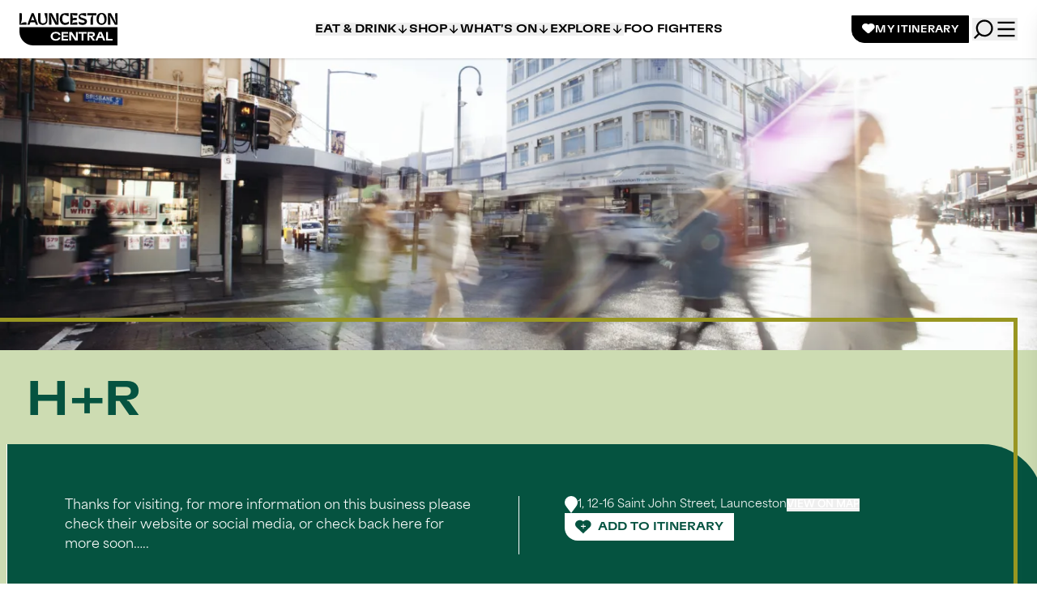

--- FILE ---
content_type: text/html; charset=UTF-8
request_url: https://launcestoncentral.com.au/place/h-r
body_size: 23354
content:
<!doctype html>
<html lang="en">
<head>
    <!-- Responsive-ness -->
    <meta charset="utf-8">
    <meta name="viewport" content="width=device-width, initial-scale=1">

    <!-- SE-Oh -->
    <meta name="designer" content="www.sgroup.com.au" /><meta name="author" content="Launceston Central" /><meta name="dcterms.rightsHolder" content="Copyright Launceston Central 2026. All rights reserved." /><!-- Favicon --><link rel="apple-touch-icon" sizes="180x180" href="https://launcestoncentral.com.au/dist/img/favicons/apple-touch-icon.png"><link rel="icon" type="image/png" sizes="32x32" href="https://launcestoncentral.com.au/dist/img/favicons/favicon-32x32.png"><link rel="icon" type="image/png" sizes="16x16" href="https://launcestoncentral.com.au/dist/img/favicons/favicon-16x16.png"><link rel="manifest" href="https://launcestoncentral.com.au/dist/img/favicons/site.webmanifest"><link rel="mask-icon" href="https://launcestoncentral.com.au/dist/img/favicons/safari-pinned-tab.svg" color="#FFFFFF"><meta name="msapplication-TileColor" content="#FFFFFF"><meta name="theme-color" content="#ffffff"><!-- Google Fonts / Typekit --><link rel="stylesheet" href="https://use.typekit.net/ydn7urm.css"><!-- JS --><script type="module">!function(){const e=document.createElement("link").relList;if(!(e&&e.supports&&e.supports("modulepreload"))){for(const e of document.querySelectorAll('link[rel="modulepreload"]'))r(e);new MutationObserver((e=>{for(const o of e)if("childList"===o.type)for(const e of o.addedNodes)if("LINK"===e.tagName&&"modulepreload"===e.rel)r(e);else if(e.querySelectorAll)for(const o of e.querySelectorAll("link[rel=modulepreload]"))r(o)})).observe(document,{childList:!0,subtree:!0})}function r(e){if(e.ep)return;e.ep=!0;const r=function(e){const r={};return e.integrity&&(r.integrity=e.integrity),e.referrerpolicy&&(r.referrerPolicy=e.referrerpolicy),"use-credentials"===e.crossorigin?r.credentials="include":"anonymous"===e.crossorigin?r.credentials="omit":r.credentials="same-origin",r}(e);fetch(e.href,r)}}();</script><script>!function(){var e=document.createElement("script");if(!("noModule"in e)&&"onbeforeload"in e){var t=!1;document.addEventListener("beforeload",(function(n){if(n.target===e)t=!0;else if(!n.target.hasAttribute("nomodule")||!t)return;n.preventDefault()}),!0),e.type="module",e.src=".",document.head.appendChild(e),e.remove()}}();</script><script src="https://launcestoncentral.com.au/dist/assets/polyfills-legacy.cdec5529.js" nomodule onload="e=new CustomEvent(&#039;vite-script-loaded&#039;, {detail:{path: &#039;../vite/legacy-polyfills&#039;}});document.dispatchEvent(e);"></script><script type="module" src="https://launcestoncentral.com.au/dist/assets/main.56f27c6a.js" crossorigin onload="e=new CustomEvent(&#039;vite-script-loaded&#039;, {detail:{path: &#039;js/main.js&#039;}});document.dispatchEvent(e);"></script><link href="https://launcestoncentral.com.au/dist/assets/vendor.6cab377a.js" rel="modulepreload" crossorigin><link href="https://launcestoncentral.com.au/dist/assets/main.003348df.css" rel="stylesheet"><script src="https://launcestoncentral.com.au/dist/assets/main-legacy.0515e839.js" nomodule onload="e=new CustomEvent(&#039;vite-script-loaded&#039;, {detail:{path: &#039;js/main-legacy.js&#039;}});document.dispatchEvent(e);"></script>
    <title>Launceston Central | H+R</title>
<script nonce="0f004d93d65fbdcc044d26beffe47e102c24f96bc06d">window.dataLayer = window.dataLayer || [];
function gtag(){dataLayer.push(arguments)};
gtag('js', new Date());
gtag('config', 'UA-44829461-1', {'send_page_view': true,'anonymize_ip': false,'link_attribution': false,'allow_display_features': false});
gtag('config', 'AW-11263650877', {'send_page_view': true});
</script><meta name="keywords" content="Launceston CBD, Shop in Launceston, Places to Shop in Launceston, Places to Eat in Launceston">
<meta name="description" content="Welcome to Launceston, a small home to a large variety of places to eat, drink, shop and explore.">
<meta name="referrer" content="no-referrer-when-downgrade">
<meta name="robots" content="all">
<meta content="100064319664162" property="fb:profile_id">
<meta content="en_AU" property="og:locale">
<meta content="Launceston Central" property="og:site_name">
<meta content="website" property="og:type">
<meta content="https://launcestoncentral.com.au/place/h-r" property="og:url">
<meta content="Launceston Central | H+R" property="og:title">
<meta content="Welcome to Launceston, a small home to a large variety of places to eat, drink, shop and explore." property="og:description">
<meta content="https://launcestoncentral.com.au/uploads/general/general/_1200x630_crop_center-center_82_none_ns/Launcston-Central-SEO-Image.png?mtime=1686615839" property="og:image">
<meta content="1200" property="og:image:width">
<meta content="630" property="og:image:height">
<meta content="H+R" property="og:image:alt">
<meta content="https://www.facebook.com/launcestoncentral" property="og:see_also">
<meta name="twitter:card" content="summary_large_image">
<meta name="twitter:creator" content="@">
<meta name="twitter:title" content="H+R">
<meta name="twitter:description" content="Welcome to Launceston, a small home to a large variety of places to eat, drink, shop and explore.">
<meta name="twitter:image" content="https://launcestoncentral.com.au/uploads/general/general/_800x418_crop_center-center_82_none_ns/Launcston-Central-SEO-Image.png?mtime=1686615839">
<meta name="twitter:image:width" content="800">
<meta name="twitter:image:height" content="418">
<meta name="twitter:image:alt" content="H+R">
<meta name="google-site-verification" content="irAoBbhLrRqElBfQ8PhAinThxmXFf12UW7gs1EbeZTw">
<link href="https://launcestoncentral.com.au/place/h-r" rel="canonical">
<link href="https://launcestoncentral.com.au/" rel="home">
<link type="text/plain" href="https://launcestoncentral.com.au/humans.txt" rel="author"></head>
<body  class="preload font-body entry-h-r type-listing"><script async src="https://www.googletagmanager.com/gtag/js?id=UA-44829461-1"></script>



<div id="app">
            <lazy-header v-slot="{ showHeader }">
    
    <header class="sticky z-30 top-0 flex items-center justify-between px-4 lg:px-6 gap-4 py-4 bg-white shadow transform transition duration-200 ease-out" :class="showHeader ? 'translate-y-0' : '-translate-y-full'">
        <div class="w-auto xl:w-1/6">
            <a class="block w-[95px] lg:w-[121px]" href="/">
                <svg xmlns="http://www.w3.org/2000/svg" fill="none" viewBox="0 0 121 40"><path fill="#000" d="M121 17.455H0v5.637c0 9.339 7.57 16.913 16.914 16.913h104.091V17.46l-.005-.005ZM104.819 7.017c.566 4.372-1.014 5.809-3.393 5.809-2.378 0-4.082-1.351-3.468-5.833.49-3.582 1.613-5.542 3.426-5.542 1.812 0 2.983 2.06 3.44 5.566M101.369 0c-3.516 0-6.218 2.312-6.218 7.388 0 5.076 2.707 7.336 6.218 7.336 3.512 0 6.266-2.312 6.266-7.412S104.928 0 101.369 0ZM71.571 2.945V.324h-8.735V14.41h8.735v-2.626c-1.303-.523-5.048-.167-6.641 1.199.66-1.156.765-2.678.76-4.267 0-.02.015-.034.034-.034h4.972v-2.63c-1.513-.096-3.554-.177-4.972.637-.019.01-.043 0-.043-.024l.01-.618c.004-1.604-.09-3.135-.761-4.301 1.593 1.365 5.333 1.727 6.641 1.199ZM25.768 14.077c.866.438 1.884.657 3.05.657s2.122-.22 2.988-.657a4.711 4.711 0 0 0 2.012-1.903c.476-.832.714-1.812.714-2.94V.324h-3.787l1.822 6.46c1.104 4.186-.833 5.947-3.768 5.947-.561 0-2.779 0-2.779-3.597V.324h-2.959v8.915c0 1.127.233 2.107.704 2.94a4.663 4.663 0 0 0 2.003 1.903M55.566 2.255c1.58 0 3.597 1.832 5.177 1.822V.324H56.16c-2.26 0-3.887.937-4.634 1.822-.842.994-1.009 1.474-1.323 2.393a8.415 8.415 0 0 0-.31 1.35c-.07.486-.108.99-.108 1.513 0 .348.014.686.042 1.023.029.333.076.657.138.961.062.305.138.6.238.88a7.383 7.383 0 0 0 1.323 2.393 5.523 5.523 0 0 0 2.079 1.542 6.597 6.597 0 0 0 2.64.533c2.97 0 4.701-1.385 4.701-1.385v-2.878s-2.065 1.755-4.415 1.755c-2.55 0-3.73-2.102-3.73-4.995 0-5 2.764-4.971 2.764-4.971M0 14.41h8.735v-2.63a6.806 6.806 0 0 0-1.841-.262c-1.884 0-3.91.632-5.548 1.974-.023.019-.052-.005-.042-.033 1.227-2.764 1.812-4.73 1.812-8.383 0-1.313-.095-2.873-.3-4.752H0V14.41ZM75.044 3.968c0-1 .633-1.556 1.737-1.556 1.58 0 3.592 1.684 5.381 1.684V.324H78.67c-3.711 0-5.686 1.736-5.686 4.538 0 2.498 1.937 3.026 3.85 3.62 1.598.5 3.73.71 3.73 2.165 0 1.099-1.309 1.356-2.608 1.356-1.222 0-2.869-.271-4.767-1.465v2.944c1.48.995 3.088 1.252 4.72 1.252 3.649 0 5.48-2.094 5.48-4.41 0-4.667-8.335-3.416-8.335-6.352M94.923.324H83.642s-.005 0-.005.004V3.06s0 .005.005.005h6.109s.033.024.019.043c-.12.152-.533.685-.657.903-.885 1.56-1.37 2.888-1.37 5.919 0 2.402.071 4.376.076 4.481h2.807s.005 0 .005-.005V3.092s.014-.028.029-.028h4.263s.004 0 .004-.005V.329s0-.005-.004-.005ZM109.22 14.41h2.978s.19-3.516 0-5.404c-.366-3.611-.875-5.757-1.204-6.599-.009-.019.029-.033.038-.014l6.776 12.017H121V.32h-2.84s-.124 3.506.071 5.418c.29 2.87.814 5.852 1.17 6.79.01.028-.028.042-.042.018L112.84.32h-3.62v14.09Zm-72.8 0h2.98s.19-3.516 0-5.404c-.367-3.611-.876-5.757-1.204-6.599-.01-.024.028-.033.038-.014l6.318 12.017h3.65V.32H45.36s-.072 3.501.071 5.418c.262 3.53.814 5.852 1.17 6.79.01.028-.028.042-.042.018L40.037.32h-3.62v14.09h.004Zm-20.082-5.5c-1.17 0-1.874.4-2.07.533-.018.015-.038-.004-.033-.028l2.07-5.585c.014-.034.057-.034.071 0l2.094 5.59s-.015.038-.034.028c-.204-.128-.951-.537-2.098-.537Zm-2.764 2.474h5.562l1.104 3.021h2.707L17.59.324h-2.47L9.744 14.405h2.726l1.1-3.02h.004Z"/><path fill="#fff" d="M38.87 30.7c-.218-.59-.323-1.266-.323-1.97s.105-1.385.324-1.974c.794-2.208 3.06-3.488 6.095-3.488 3.325 0 5.638 1.59 5.842 4.035h-2.383c-.281-1.309-1.547-2.165-3.445-2.165s-3.283.809-3.797 2.236a3.974 3.974 0 0 0-.219 1.356c0 .5.072.942.22 1.356.513 1.413 1.94 2.236 3.753 2.236 1.813 0 3.002-.838 3.326-2.165h2.383c-.28 2.383-2.398 4.034-5.77 4.034-2.946 0-5.21-1.28-6.005-3.487V30.7Zm13.042-7.122h8.008v1.84h-5.681v2.398h5.533v1.794h-5.533v2.426h5.68v1.841h-8.007V23.573v.005Zm9.535 0h3.283l4.976 7.688v-7.688H71.9v10.304h-3.283l-4.977-7.678v7.678h-2.193V23.578Zm15.311 1.864h-3.93v-1.87H83v1.87h-3.916v8.435h-2.326v-8.435Zm7.169-1.864h5.724c1.518 0 2.607.485 3.15 1.427.238.414.366.913.366 1.498s-.119 1.033-.352 1.427c-.466.805-1.484 1.256-2.85 1.352l3.245 4.595h-2.855L87.41 29.61h-1.165v4.267h-2.327V23.573l.01.005Zm5.372 4.386c.633 0 1.104-.205 1.337-.619.119-.19.176-.428.176-.69 0-.252-.057-.485-.162-.66-.238-.429-.709-.62-1.356-.62h-3.05v2.594h3.05l.005-.005Zm8.859-4.386h3.473l4.344 10.304h-2.517l-1.28-3.192h-4.577l-1.28 3.192H93.82l4.344-10.304h-.005Zm3.269 5.266L99.894 25l-1.546 3.844h3.079Zm5.504-5.266h2.327v8.435h5.623v1.87h-7.95V23.577Z"/></svg>
                <span class="sr-only">Launceston Central</span>
            </a>
        </div>

        <div class="hidden lg:block">
            

<nav class="flex-grow">
    <ul class="flex items-center justify-center gap-x-5 xl:gap-x-9">
                    
                                                
                                                                                        
            <li>
                                    <hui-popover v-slot="{ open }">
                        <hui-popover-button class="flex items-center gap-1 font-heading font-medium text-sm leading-none uppercase text-inherit hover:opacity-50 outline-none transition-all duration-300 ease-in-out cursor-pointer">
                            <span>Eat &amp; Drink</span>
                            
                            <span class="icon w-4 h-4">
                                <svg xmlns="http://www.w3.org/2000/svg" viewBox="0 0 24 24"><path d="m13 16.172 5.364-5.364 1.414 1.414L12 20l-7.778-7.778 1.414-1.414L11 16.172V4h2v12.172Z"/></svg>
                            </span>
                        </hui-popover-button>

                        <transition
                            enter-active-class="transition duration-200 ease-out"
                            enter-from-class="-translate-y-1 opacity-0"
                            enter-to-class="translate-y-0 opacity-100"
                            leave-active-class="transition duration-150 ease-in"
                            leave-from-class="translate-y-0 opacity-100"
                            leave-to-class="-translate-y-1 opacity-0"
                        >
                            <div v-show="open && showHeader" class="absolute top-full left-0 w-screen px-6 py-8 border-b-[10px] bg-brandLightGreen text-brandDarkGreen border-brandMidGreen " v-cloak>
                                <hui-popover-panel class="grid grid-cols-6 auto-rows-min gap-10" static>
                                                                            
                                        
                                            
            <div class="flex flex-col gap-2 min-h-[25vh] text-left ">
                            <h5 class="block font-heading font-medium text-sm leading-none text-inherit">By cuisine</h5>
            
            <ul class=" ">
                                    <li class="pt-1">
                            
            <a class="text-sm leading-none text-inherit hover:opacity-50 hover:underline transition-all duration-200 ease-in-out" href="https://launcestoncentral.com.au/business-category/european">European</a>
    
                    </li>
                                    <li class="pt-1">
                            
            <a class="text-sm leading-none text-inherit hover:opacity-50 hover:underline transition-all duration-200 ease-in-out" href="https://launcestoncentral.com.au/business-category/asian">Asian</a>
    
                    </li>
                                    <li class="pt-1">
                            
            <a class="text-sm leading-none text-inherit hover:opacity-50 hover:underline transition-all duration-200 ease-in-out" href="https://launcestoncentral.com.au/business-category/middle-eastern">Middle Eastern</a>
    
                    </li>
                                    <li class="pt-1">
                            
            <a class="text-sm leading-none text-inherit hover:opacity-50 hover:underline transition-all duration-200 ease-in-out" href="https://launcestoncentral.com.au/business-category/americana">Americana</a>
    
                    </li>
                                    <li class="pt-1">
                            
            <a class="text-sm leading-none text-inherit hover:opacity-50 hover:underline transition-all duration-200 ease-in-out" href="https://launcestoncentral.com.au/business-category/australian">Australian</a>
    
                    </li>
                            </ul>
        </div>
    
                                                                            
                                        
                                            
            <div class="flex flex-col gap-2 min-h-[25vh] text-left ">
                            <h5 class="block font-heading font-medium text-sm leading-none text-inherit">By experience</h5>
            
            <ul class=" ">
                                    <li class="pt-1">
                            
            <a class="text-sm leading-none text-inherit hover:opacity-50 hover:underline transition-all duration-200 ease-in-out" href="https://launcestoncentral.com.au/business-category/kid-friendly">Kid-friendly</a>
    
                    </li>
                                    <li class="pt-1">
                            
            <a class="text-sm leading-none text-inherit hover:opacity-50 hover:underline transition-all duration-200 ease-in-out" href="https://launcestoncentral.com.au/business-category/fine-dining">Fine dining</a>
    
                    </li>
                                    <li class="pt-1">
                            
            <a class="text-sm leading-none text-inherit hover:opacity-50 hover:underline transition-all duration-200 ease-in-out" href="https://launcestoncentral.com.au/business-category/outdoor-dining">Outdoor dining</a>
    
                    </li>
                                    <li class="pt-1">
                            
            <a class="text-sm leading-none text-inherit hover:opacity-50 hover:underline transition-all duration-200 ease-in-out" href="https://launcestoncentral.com.au/business-category/casual">Casual dining</a>
    
                    </li>
                                    <li class="pt-1">
                            
            <a class="text-sm leading-none text-inherit hover:opacity-50 hover:underline transition-all duration-200 ease-in-out" href="https://launcestoncentral.com.au/business-category/take-away">Take away</a>
    
                    </li>
                                    <li class="pt-1">
                            
            <a class="text-sm leading-none text-inherit hover:opacity-50 hover:underline transition-all duration-200 ease-in-out" href="https://launcestoncentral.com.au/business-category/pubs-and-bars">Pubs and bars</a>
    
                    </li>
                            </ul>
        </div>
    
                                                                            
                                        
                                            
            <div class="flex flex-col gap-2 min-h-[25vh] text-left ">
                            <h5 class="block font-heading font-medium text-sm leading-none text-inherit">By meal type</h5>
            
            <ul class=" ">
                                    <li class="pt-1">
                            
            <a class="text-sm leading-none text-inherit hover:opacity-50 hover:underline transition-all duration-200 ease-in-out" href="https://launcestoncentral.com.au/business-category/breakfast-brunch">Breakfast and brunch</a>
    
                    </li>
                                    <li class="pt-1">
                            
            <a class="text-sm leading-none text-inherit hover:opacity-50 hover:underline transition-all duration-200 ease-in-out" href="https://launcestoncentral.com.au/business-category/lunch">Lunch</a>
    
                    </li>
                                    <li class="pt-1">
                            
            <a class="text-sm leading-none text-inherit hover:opacity-50 hover:underline transition-all duration-200 ease-in-out" href="https://launcestoncentral.com.au/business-category/dinner">Dinner</a>
    
                    </li>
                                    <li class="pt-1">
                            
            <a class="text-sm leading-none text-inherit hover:opacity-50 hover:underline transition-all duration-200 ease-in-out" href="https://launcestoncentral.com.au/business-category/coffee">Coffee</a>
    
                    </li>
                                    <li class="pt-1">
                            
            <a class="text-sm leading-none text-inherit hover:opacity-50 hover:underline transition-all duration-200 ease-in-out" href="https://launcestoncentral.com.au/business-category/desserts">Desserts</a>
    
                    </li>
                            </ul>
        </div>
    
                                                                            
                                        
                                            
            <div class="flex flex-col gap-2 min-h-[25vh] text-left ">
                            <h5 class="block font-heading font-medium text-sm leading-none text-inherit">Dietary requirements</h5>
            
            <ul class=" ">
                                    <li class="pt-1">
                            
            <a class="text-sm leading-none text-inherit hover:opacity-50 hover:underline transition-all duration-200 ease-in-out" href="https://launcestoncentral.com.au/business-category/vegan">Vegan</a>
    
                    </li>
                            </ul>
        </div>
    
                                                                            
                                        
                                            
            <div></div>
    
                                                                            
                                        
                                            
                
            
        
        
        <a  class="group flex flex-col gap-3 hover:underline transition-all duration-200 ease-in-out text-left" href="https://launcestoncentral.com.au/place/tatler-lane-by-sweetbrew">
            <div class="aspect aspect-1x1 rounded-bl-4xl overflow-hidden">
                <img class="lazyload" src="[data-uri]" width="400" height="267" alt="340113266 1437660973439099 2974300563233099365 n" style="object-fit: cover; object-position: 42.11% 55.14%;" data-src="https://launcestoncentral.com.au/uploads/general/general/featured-images/tatler-lane-by-sweetbrew/_small/96857/340113266_1437660973439099_2974300563233099365_n.webp" data-srcset="https://launcestoncentral.com.au/uploads/general/general/featured-images/tatler-lane-by-sweetbrew/_small/96857/340113266_1437660973439099_2974300563233099365_n.webp, https://launcestoncentral.com.au/uploads/general/general/featured-images/tatler-lane-by-sweetbrew/_600xAUTO_fit_center-center_none_ns/96857/340113266_1437660973439099_2974300563233099365_n.webp 1.5x, https://launcestoncentral.com.au/uploads/general/general/featured-images/tatler-lane-by-sweetbrew/_800xAUTO_fit_center-center_none_ns/96857/340113266_1437660973439099_2974300563233099365_n.webp 2x, https://launcestoncentral.com.au/uploads/general/general/featured-images/tatler-lane-by-sweetbrew/_1200xAUTO_fit_center-center_none_ns/96857/340113266_1437660973439099_2974300563233099365_n.webp 3x">
            </div>

            <span class="block font-heading font-medium text-sm leading-none text-inherit group-hover:opacity-50">
                Tatler Lane by Sweetbrew
            </span>
        </a>
    
    
                                                                            
                                                                                                                            
                                            
            <div></div>
    
                                    
                                    <div class="row-start-2 col-span-6 text-right">
                                        <a  href="https://launcestoncentral.com.au/eat-drink" class="btn bg-brandDarkGreen">
                                            Eat &amp; Drink
                                        </a>
                                    </div>
                                </hui-popover-panel>
                            </div>
                        </transition>
                    </hui-popover>
                            </li>
                    
                                                
                                                                                        
            <li>
                                    <hui-popover v-slot="{ open }">
                        <hui-popover-button class="flex items-center gap-1 font-heading font-medium text-sm leading-none uppercase text-inherit hover:opacity-50 outline-none transition-all duration-300 ease-in-out cursor-pointer">
                            <span>Shop</span>
                            
                            <span class="icon w-4 h-4">
                                <svg xmlns="http://www.w3.org/2000/svg" viewBox="0 0 24 24"><path d="m13 16.172 5.364-5.364 1.414 1.414L12 20l-7.778-7.778 1.414-1.414L11 16.172V4h2v12.172Z"/></svg>
                            </span>
                        </hui-popover-button>

                        <transition
                            enter-active-class="transition duration-200 ease-out"
                            enter-from-class="-translate-y-1 opacity-0"
                            enter-to-class="translate-y-0 opacity-100"
                            leave-active-class="transition duration-150 ease-in"
                            leave-from-class="translate-y-0 opacity-100"
                            leave-to-class="-translate-y-1 opacity-0"
                        >
                            <div v-show="open && showHeader" class="absolute top-full left-0 w-screen px-6 py-8 border-b-[10px] bg-brandLightBlue text-brandDarkBlue border-brandMidBlue " v-cloak>
                                <hui-popover-panel class="grid grid-cols-6 auto-rows-min gap-10" static>
                                                                            
                                        
                                            
            <div class="flex flex-col gap-2 min-h-[25vh] text-left col-span-2">
                            <h5 class="block font-heading font-medium text-sm leading-none text-inherit">Retail</h5>
            
            <ul class="columns-2 ">
                                    <li class="pt-1">
                            
            <a class="text-sm leading-none text-inherit hover:opacity-50 hover:underline transition-all duration-200 ease-in-out" href="https://launcestoncentral.com.au/business-category/books-stationery-news">Books, stationery and news</a>
    
                    </li>
                                    <li class="pt-1">
                            
            <a class="text-sm leading-none text-inherit hover:opacity-50 hover:underline transition-all duration-200 ease-in-out" href="https://launcestoncentral.com.au/business-category/sports-outdoor">Sports and outdoors</a>
    
                    </li>
                                    <li class="pt-1">
                            
            <a class="text-sm leading-none text-inherit hover:opacity-50 hover:underline transition-all duration-200 ease-in-out" href="https://launcestoncentral.com.au/business-category/food-beverages">Food and beverages</a>
    
                    </li>
                                    <li class="pt-1">
                            
            <a class="text-sm leading-none text-inherit hover:opacity-50 hover:underline transition-all duration-200 ease-in-out" href="https://launcestoncentral.com.au/business-category/groceries-convenience">Groceries and convenience</a>
    
                    </li>
                                    <li class="pt-1">
                            
            <a class="text-sm leading-none text-inherit hover:opacity-50 hover:underline transition-all duration-200 ease-in-out" href="https://launcestoncentral.com.au/business-category/womens-fashion">Women&#039;s fashion</a>
    
                    </li>
                                    <li class="pt-1">
                            
            <a class="text-sm leading-none text-inherit hover:opacity-50 hover:underline transition-all duration-200 ease-in-out" href="https://launcestoncentral.com.au/business-category/mens-fashion">Men&#039;s fashion</a>
    
                    </li>
                                    <li class="pt-1">
                            
            <a class="text-sm leading-none text-inherit hover:opacity-50 hover:underline transition-all duration-200 ease-in-out" href="https://launcestoncentral.com.au/business-category/kids-and-baby">Kids and baby</a>
    
                    </li>
                                    <li class="pt-1">
                            
            <a class="text-sm leading-none text-inherit hover:opacity-50 hover:underline transition-all duration-200 ease-in-out" href="https://launcestoncentral.com.au/business-category/health-and-beauty">Health and beauty</a>
    
                    </li>
                                    <li class="pt-1">
                            
            <a class="text-sm leading-none text-inherit hover:opacity-50 hover:underline transition-all duration-200 ease-in-out" href="https://launcestoncentral.com.au/business-category/hobbies-and-games">Hobbies and games</a>
    
                    </li>
                                    <li class="pt-1">
                            
            <a class="text-sm leading-none text-inherit hover:opacity-50 hover:underline transition-all duration-200 ease-in-out" href="https://launcestoncentral.com.au/business-category/homewares-and-gifts">Homewares and gifts</a>
    
                    </li>
                            </ul>
        </div>
    
                                                                            
                                        
                                            
            <div class="flex flex-col gap-2 min-h-[25vh] text-left col-span-2">
                            <h5 class="block font-heading font-medium text-sm leading-none text-inherit">Services</h5>
            
            <ul class="columns-2 ">
                                    <li class="pt-1">
                            
            <a class="text-sm leading-none text-inherit hover:opacity-50 hover:underline transition-all duration-200 ease-in-out" href="https://launcestoncentral.com.au/business-category/beauty-salons-and-barbers">Beauty salons and barbers</a>
    
                    </li>
                                    <li class="pt-1">
                            
            <a class="text-sm leading-none text-inherit hover:opacity-50 hover:underline transition-all duration-200 ease-in-out" href="https://launcestoncentral.com.au/business-category/health-and-wellbeing">Health and wellbeing</a>
    
                    </li>
                                    <li class="pt-1">
                            
            <a class="text-sm leading-none text-inherit hover:opacity-50 hover:underline transition-all duration-200 ease-in-out" href="https://launcestoncentral.com.au/business-category/travel-and-accommodation">Travel and accommodation</a>
    
                    </li>
                                    <li class="pt-1">
                            
            <a class="text-sm leading-none text-inherit hover:opacity-50 hover:underline transition-all duration-200 ease-in-out" href="https://launcestoncentral.com.au/business-category/repairs-and-alterations">Repairs and alterations</a>
    
                    </li>
                                    <li class="pt-1">
                            
            <a class="text-sm leading-none text-inherit hover:opacity-50 hover:underline transition-all duration-200 ease-in-out" href="https://launcestoncentral.com.au/business-category/pet-care">Pet care</a>
    
                    </li>
                                    <li class="pt-1">
                            
            <a class="text-sm leading-none text-inherit hover:opacity-50 hover:underline transition-all duration-200 ease-in-out" href="https://launcestoncentral.com.au/business-category/trades">Trades</a>
    
                    </li>
                                    <li class="pt-1">
                            
            <a class="text-sm leading-none text-inherit hover:opacity-50 hover:underline transition-all duration-200 ease-in-out" href="https://launcestoncentral.com.au/business-category/professional-services">Professional services</a>
    
                    </li>
                                    <li class="pt-1">
                            
            <a class="text-sm leading-none text-inherit hover:opacity-50 hover:underline transition-all duration-200 ease-in-out" href="https://launcestoncentral.com.au/business-category/community-and-government">Community and government</a>
    
                    </li>
                                    <li class="pt-1">
                            
            <a class="text-sm leading-none text-inherit hover:opacity-50 hover:underline transition-all duration-200 ease-in-out" href="https://launcestoncentral.com.au/business-category/tattoo-studio">Tattoo studios</a>
    
                    </li>
                            </ul>
        </div>
    
                                                                            
                                        
                                            
            <div></div>
    
                                                                            
                                        
                                            
                
            
        
        
        <a  class="group flex flex-col gap-3 hover:underline transition-all duration-200 ease-in-out text-left" href="https://launcestoncentral.com.au/place/your-tea-shop">
            <div class="aspect aspect-1x1 rounded-bl-4xl overflow-hidden">
                <img class="lazyload" src="[data-uri]" width="400" height="286" alt="YourTeaShop_1" style="object-fit: cover; object-position: 50% 50%;" data-src="https://launcestoncentral.com.au/uploads/general/general/launnie-long-standers/_small/359593/IMG_8410.webp" data-srcset="https://launcestoncentral.com.au/uploads/general/general/launnie-long-standers/_small/359593/IMG_8410.webp, https://launcestoncentral.com.au/uploads/general/general/launnie-long-standers/_600xAUTO_fit_center-center_none_ns/359593/IMG_8410.webp 1.5x, https://launcestoncentral.com.au/uploads/general/general/launnie-long-standers/_800xAUTO_fit_center-center_none_ns/359593/IMG_8410.webp 2x, https://launcestoncentral.com.au/uploads/general/general/launnie-long-standers/_1200xAUTO_fit_center-center_none_ns/359593/IMG_8410.webp 3x">
            </div>

            <span class="block font-heading font-medium text-sm leading-none text-inherit group-hover:opacity-50">
                Your Tea Shop
            </span>
        </a>
    
    
                                    
                                    <div class="row-start-2 col-span-6 text-right">
                                        <a  href="https://launcestoncentral.com.au/shop" class="btn bg-brandDarkBlue">
                                            Shop
                                        </a>
                                    </div>
                                </hui-popover-panel>
                            </div>
                        </transition>
                    </hui-popover>
                            </li>
                    
                                                
                                                                                        
            <li>
                                    <hui-popover v-slot="{ open }">
                        <hui-popover-button class="flex items-center gap-1 font-heading font-medium text-sm leading-none uppercase text-inherit hover:opacity-50 outline-none transition-all duration-300 ease-in-out cursor-pointer">
                            <span>What&#039;s on</span>
                            
                            <span class="icon w-4 h-4">
                                <svg xmlns="http://www.w3.org/2000/svg" viewBox="0 0 24 24"><path d="m13 16.172 5.364-5.364 1.414 1.414L12 20l-7.778-7.778 1.414-1.414L11 16.172V4h2v12.172Z"/></svg>
                            </span>
                        </hui-popover-button>

                        <transition
                            enter-active-class="transition duration-200 ease-out"
                            enter-from-class="-translate-y-1 opacity-0"
                            enter-to-class="translate-y-0 opacity-100"
                            leave-active-class="transition duration-150 ease-in"
                            leave-from-class="translate-y-0 opacity-100"
                            leave-to-class="-translate-y-1 opacity-0"
                        >
                            <div v-show="open && showHeader" class="absolute top-full left-0 w-screen px-6 py-8 border-b-[10px] bg-brandLightPink text-brandDarkBurgundy border-brandMidBurgundy " v-cloak>
                                <hui-popover-panel class="grid grid-cols-6 auto-rows-min gap-10" static>
                                                                            
                                        
                                            
            <div class="flex flex-col gap-2 min-h-[25vh] text-left col-span-2">
                            <h5 class="block font-heading font-medium text-sm leading-none text-inherit">What&#039;s on</h5>
            
            <ul class="columns-2 ">
                                    <li class="pt-1">
                            
            <a class="text-sm leading-none text-inherit hover:opacity-50 hover:underline transition-all duration-200 ease-in-out" href="https://launcestoncentral.com.au/events/community-events">Community events</a>
    
                    </li>
                                    <li class="pt-1">
                            
            <a class="text-sm leading-none text-inherit hover:opacity-50 hover:underline transition-all duration-200 ease-in-out" href="https://launcestoncentral.com.au/events/sporting-events">Sporting events</a>
    
                    </li>
                                    <li class="pt-1">
                            
            <a class="text-sm leading-none text-inherit hover:opacity-50 hover:underline transition-all duration-200 ease-in-out" href="https://launcestoncentral.com.au/events/classes-lessons-workshops-and-talks">Classes, lessons, workshops and talks</a>
    
                    </li>
                                    <li class="pt-1">
                            
            <a class="text-sm leading-none text-inherit hover:opacity-50 hover:underline transition-all duration-200 ease-in-out" href="https://launcestoncentral.com.au/events/concerts-and-performances">Concerts and performances</a>
    
                    </li>
                                    <li class="pt-1">
                            
            <a class="text-sm leading-none text-inherit hover:opacity-50 hover:underline transition-all duration-200 ease-in-out" href="https://launcestoncentral.com.au/events/food-and-wine">Food and wine events</a>
    
                    </li>
                                    <li class="pt-1">
                            
            <a class="text-sm leading-none text-inherit hover:opacity-50 hover:underline transition-all duration-200 ease-in-out" href="https://launcestoncentral.com.au/events/free-events">Free events</a>
    
                    </li>
                                    <li class="pt-1">
                            
            <a class="text-sm leading-none text-inherit hover:opacity-50 hover:underline transition-all duration-200 ease-in-out" href="https://launcestoncentral.com.au/events/exhibition-and-shows">Exhibitions and shows</a>
    
                    </li>
                                    <li class="pt-1">
                            
            <a class="text-sm leading-none text-inherit hover:opacity-50 hover:underline transition-all duration-200 ease-in-out" href="https://launcestoncentral.com.au/events/business-events">Business events</a>
    
                    </li>
                                    <li class="pt-1">
                            
            <a class="text-sm leading-none text-inherit hover:opacity-50 hover:underline transition-all duration-200 ease-in-out" href="https://launcestoncentral.com.au/events/markets">Markets</a>
    
                    </li>
                                    <li class="pt-1">
                            
            <a class="text-sm leading-none text-inherit hover:opacity-50 hover:underline transition-all duration-200 ease-in-out" href="https://launcestoncentral.com.au/events/festivals-and-celebrations">Festivals and celebrations</a>
    
                    </li>
                            </ul>
        </div>
    
                                                                            
                                        
                                            
            <div></div>
    
                                                                            
                                        
                                            
            <div></div>
    
                                                                            
                                                                                                                            
                                            
            <div></div>
    
                                                                            
                                        
                                            
                
            
        
        
        <a  class="group flex flex-col gap-3 hover:underline transition-all duration-200 ease-in-out text-left" href="https://launcestoncentral.com.au/events/harvest-launceston-community-farmers-market">
            <div class="aspect aspect-1x1 rounded-bl-4xl overflow-hidden">
                <img class="lazyload" src="[data-uri]" width="400" height="267" alt="Cc15901c55e58edb19dd691343ac7221" style="object-fit: cover; object-position: 50% 50%;" data-src="https://launcestoncentral.com.au/uploads/events/harvest-launceston-community-farmers-market/_small/6002/cc15901c55e58edb19dd691343ac7221.webp" data-srcset="https://launcestoncentral.com.au/uploads/events/harvest-launceston-community-farmers-market/_small/6002/cc15901c55e58edb19dd691343ac7221.webp, https://launcestoncentral.com.au/uploads/events/harvest-launceston-community-farmers-market/_600xAUTO_fit_center-center_none_ns/6002/cc15901c55e58edb19dd691343ac7221.webp 1.5x, https://launcestoncentral.com.au/uploads/events/harvest-launceston-community-farmers-market/_800xAUTO_fit_center-center_none_ns/6002/cc15901c55e58edb19dd691343ac7221.webp 2x, https://launcestoncentral.com.au/uploads/events/harvest-launceston-community-farmers-market/_1200xAUTO_fit_center-center_none_ns/6002/cc15901c55e58edb19dd691343ac7221.webp 3x">
            </div>

            <span class="block font-heading font-medium text-sm leading-none text-inherit group-hover:opacity-50">
                Harvest Launceston Community Farmers&#039; Market
            </span>
        </a>
    
    
                                    
                                    <div class="row-start-2 col-span-6 text-right">
                                        <a  href="https://launcestoncentral.com.au/whats-on" class="btn bg-brandDarkBurgundy">
                                            See all events
                                        </a>
                                    </div>
                                </hui-popover-panel>
                            </div>
                        </transition>
                    </hui-popover>
                            </li>
                    
                                                
                                                                                        
            <li>
                                    <hui-popover v-slot="{ open }">
                        <hui-popover-button class="flex items-center gap-1 font-heading font-medium text-sm leading-none uppercase text-inherit hover:opacity-50 outline-none transition-all duration-300 ease-in-out cursor-pointer">
                            <span>Explore</span>
                            
                            <span class="icon w-4 h-4">
                                <svg xmlns="http://www.w3.org/2000/svg" viewBox="0 0 24 24"><path d="m13 16.172 5.364-5.364 1.414 1.414L12 20l-7.778-7.778 1.414-1.414L11 16.172V4h2v12.172Z"/></svg>
                            </span>
                        </hui-popover-button>

                        <transition
                            enter-active-class="transition duration-200 ease-out"
                            enter-from-class="-translate-y-1 opacity-0"
                            enter-to-class="translate-y-0 opacity-100"
                            leave-active-class="transition duration-150 ease-in"
                            leave-from-class="translate-y-0 opacity-100"
                            leave-to-class="-translate-y-1 opacity-0"
                        >
                            <div v-show="open && showHeader" class="absolute top-full left-0 w-screen px-6 py-8 border-b-[10px] bg-brandLightCream text-brandDarkPurple border-brandMidPurple " v-cloak>
                                <hui-popover-panel class="grid grid-cols-6 auto-rows-min gap-10" static>
                                                                            
                                        
                                            
            <div class="flex flex-col gap-2 min-h-[25vh] text-left col-span-2">
                            <h5 class="block font-heading font-medium text-sm leading-none text-inherit">Explore</h5>
            
            <ul class="columns-2 ">
                                    <li class="pt-1">
                            
            <a class="text-sm leading-none text-inherit hover:opacity-50 hover:underline transition-all duration-200 ease-in-out" href="https://launcestoncentral.com.au/explore/a-unesco-city-of-gastronomy">A UNESCO City of Gastronomy</a>
    
                    </li>
                                    <li class="pt-1">
                            
            <a class="text-sm leading-none text-inherit hover:opacity-50 hover:underline transition-all duration-200 ease-in-out" href="https://launcestoncentral.com.au/explore/amenities">Amenities</a>
    
                    </li>
                                    <li class="pt-1">
                            
            <a class="text-sm leading-none text-inherit hover:opacity-50 hover:underline transition-all duration-200 ease-in-out" href="https://launcestoncentral.com.au/explore/the-city-according-to-architecture-addicts">Architecture and design</a>
    
                    </li>
                                    <li class="pt-1">
                            
            <a class="text-sm leading-none text-inherit hover:opacity-50 hover:underline transition-all duration-200 ease-in-out" href="https://launcestoncentral.com.au/explore/the-city-according-to-arts-and-culture-folk">Arts and culture</a>
    
                    </li>
                                    <li class="pt-1">
                            
            <a class="text-sm leading-none text-inherit hover:opacity-50 hover:underline transition-all duration-200 ease-in-out" href="https://launcestoncentral.com.au/explore/the-city-according-to-cyclists">Bike-friendly tracks and pit stops</a>
    
                    </li>
                                    <li class="pt-1">
                            
            <a class="text-sm leading-none text-inherit hover:opacity-50 hover:underline transition-all duration-200 ease-in-out" href="https://launcestoncentral.com.au/explore/the-city-according-to-dog-lovers">Dog-friendly spots</a>
    
                    </li>
                                    <li class="pt-1">
                            
            <a class="text-sm leading-none text-inherit hover:opacity-50 hover:underline transition-all duration-200 ease-in-out" href="https://launcestoncentral.com.au/business-category/entertainment">Entertainment</a>
    
                    </li>
                                    <li class="pt-1">
                            
            <a class="text-sm leading-none text-inherit hover:opacity-50 hover:underline transition-all duration-200 ease-in-out" href="https://launcestoncentral.com.au/business-category/experiences-and-activities">Experiences and activities</a>
    
                    </li>
                                    <li class="pt-1">
                            
            <a class="text-sm leading-none text-inherit hover:opacity-50 hover:underline transition-all duration-200 ease-in-out" href="https://launcestoncentral.com.au/explore/the-city-of-green-spaces-and-wild-places">Green spaces and wild places</a>
    
                    </li>
                                    <li class="pt-1">
                            
            <a class="text-sm leading-none text-inherit hover:opacity-50 hover:underline transition-all duration-200 ease-in-out" href="https://launcestoncentral.com.au/explore/the-city-according-to-kids">Kids and family</a>
    
                    </li>
                                    <li class="pt-1">
                            
            <a class="text-sm leading-none text-inherit hover:opacity-50 hover:underline transition-all duration-200 ease-in-out" href="https://launcestoncentral.com.au/explore/launnie-longstanders" rel="noopener" target="_blank">Launnie Long-standers</a>
    
                    </li>
                                    <li class="pt-1">
                            
            <a class="text-sm leading-none text-inherit hover:opacity-50 hover:underline transition-all duration-200 ease-in-out" href="https://launcestoncentral.com.au/explore/after-dark">Nightlife</a>
    
                    </li>
                                    <li class="pt-1">
                            
            <a class="text-sm leading-none text-inherit hover:opacity-50 hover:underline transition-all duration-200 ease-in-out" href="https://launcestoncentral.com.au/explore/transport">Transport</a>
    
                    </li>
                                    <li class="pt-1">
                            
            <a class="text-sm leading-none text-inherit hover:opacity-50 hover:underline transition-all duration-200 ease-in-out" href="https://launcestoncentral.com.au/explore/the-city-according-to-waterway-wanderers">Waterway wandering</a>
    
                    </li>
                            </ul>
        </div>
    
                                                                            
                                                                                                                            
                                            
            <div></div>
    
                                                                            
                                                                                                                            
                                            
            <div></div>
    
                                                                            
                                                                                                                            
                                            
            <div></div>
    
                                                                            
                                        
                                            
                
            
        
        
        <a  class="group flex flex-col gap-3 hover:underline transition-all duration-200 ease-in-out text-left" href="https://launcestoncentral.com.au/blog/launnie-longstanders-pearts-variety-store" rel="noopener" target="_blank">
            <div class="aspect aspect-1x1 rounded-bl-4xl overflow-hidden">
                <img class="lazyload" src="[data-uri]" width="400" height="286" alt="2025 Launnie Long standers Pearts 03" style="object-fit: cover; object-position: 65.91% 44.38%;" data-src="https://launcestoncentral.com.au/uploads/general/general/launnie-long-standers/_small/370279/2025_Launnie-Long-standers_Pearts_03.webp" data-srcset="https://launcestoncentral.com.au/uploads/general/general/launnie-long-standers/_small/370279/2025_Launnie-Long-standers_Pearts_03.webp, https://launcestoncentral.com.au/uploads/general/general/launnie-long-standers/_600xAUTO_fit_center-center_none_ns/370279/2025_Launnie-Long-standers_Pearts_03.webp 1.5x, https://launcestoncentral.com.au/uploads/general/general/launnie-long-standers/_800xAUTO_fit_center-center_none_ns/370279/2025_Launnie-Long-standers_Pearts_03.webp 2x, https://launcestoncentral.com.au/uploads/general/general/launnie-long-standers/_1200xAUTO_fit_center-center_none_ns/370279/2025_Launnie-Long-standers_Pearts_03.webp 3x">
            </div>

            <span class="block font-heading font-medium text-sm leading-none text-inherit group-hover:opacity-50">
                Launnie Long-standers: Pearts Variety Store
            </span>
        </a>
    
    
                                    
                                    <div class="row-start-2 col-span-6 text-right">
                                        <a  href="https://launcestoncentral.com.au/explore" class="btn bg-brandDarkPurple">
                                            Explore
                                        </a>
                                    </div>
                                </hui-popover-panel>
                            </div>
                        </transition>
                    </hui-popover>
                            </li>
                    
                                                
                                                                                        
            <li>
                                    <a class="block font-heading font-medium text-sm leading-none uppercase text-inherit hover:opacity-50 transition-all duration-300 ease-in-out" href="https://launcestoncentral.com.au/foo-fighters" rel="noopener" target="_blank">Foo Fighters</a>
                            </li>
            </ul>
</nav>


        </div>

        <div class="w-auto xl:w-1/6 flex items-center justify-end gap-1 lg:gap-3">
            <a class="btn flex items-center gap-2 px-2 py-1.5 lg:py-2 lg:px-3 bg-black border-black text-xs mr-1" href="/itinerary">
                <span class="w-3 h-3 lg:w-4 lg:h-4">
                    <svg xmlns="http://www.w3.org/2000/svg" viewBox="0 0 17 14" fill="none"><path fill="currentColor" fill-rule="evenodd" d="M8.345 2.458C7.472 1.564 6.193 1 4.77 1 2.135 1 0 2.929 0 5.308a3.935 3.935 0 0 0 .347 1.615l.294.543c.12.187.256.366.405.534.29.327.742.853.742.853l5.746 5.354.811.793.812-.793 5.745-5.354s.794-.835 1.148-1.387l.294-.543a3.936 3.936 0 0 0 .347-1.615C16.69 2.928 14.556 1 11.92 1c-1.423 0-2.702.564-3.576 1.458Z" clip-rule="evenodd"/></svg>
                </span>
                    
                <span class="tracking-wide text-xs lg:text-inherit">My Itinerary</span>
            </a>

            <button class="text-black" type="button" @click.prevent="toggleSearch">
                <span class="block w-5 h-5 lg:w-7 lg:h-7 transform rotate-90 origin-center">
                    <svg xmlns="http://www.w3.org/2000/svg" viewBox="0 0 24 24"><path fill="none" d="M0 0h24v24H0z"/><path d="m18.031 16.617 4.283 4.282-1.415 1.415-4.282-4.283A8.96 8.96 0 0 1 11 20c-4.968 0-9-4.032-9-9s4.032-9 9-9 9 4.032 9 9a8.96 8.96 0 0 1-1.969 5.617zm-2.006-.742A6.977 6.977 0 0 0 18 11c0-3.868-3.133-7-7-7-3.868 0-7 3.132-7 7 0 3.867 3.132 7 7 7a6.977 6.977 0 0 0 4.875-1.975l.15-.15z"/></svg>
                </span>

                <span class="sr-only">Search</span>
            </button>
            
            
            <button class="text-black" type="button" @click.prevent="navActive = true">
                <span class="block w-5 h-5 lg:w-7 lg:h-7">
                    <svg xmlns="http://www.w3.org/2000/svg" viewBox="0 0 24 24"><path fill="none" d="M0 0h24v24H0z"/><path d="M3 4h18v2H3V4zm0 7h18v2H3v-2zm0 7h18v2H3v-2z"/></svg>
                </span>

                <span class="sr-only">Toggle menu</span>
            </button>
        </div>
    </header>

    <div class="bg-black flex items-center gap-4 px-4 lg:px-6" v-show="searchActive" v-cloak>
        <button type="button" @click.prevent="toggleSearch">
            <span class="icon w-3 h-3 text-white">
                <svg viewBox="0 0 15 16" fill="none" xmlns="http://www.w3.org/2000/svg"><g clip-path="url(#a)"><path fill-rule="evenodd" clip-rule="evenodd" d="M14.707 1.02a1 1 0 0 1 0 1.415L8.914 8.228l5.793 5.793a1 1 0 0 1-1.414 1.414L7.5 9.642l-5.793 5.793a1 1 0 0 1-1.414-1.414l5.793-5.793L.293 2.435a1 1 0 1 1 1.414-1.414L7.5 6.814l5.793-5.793a1 1 0 0 1 1.414 0Z" fill="#000"/></g><defs><clipPath id="a"><path fill="#fff" d="M0 0h15v16H0z"/></clipPath></defs></svg>
            </span>
            
            <span class="sr-only">Close serach</span>
        </button>

        <form action="/search" method="get" class="flex-grow">
            <div class="relative flex gap-4">
                <label for="search" class="sr-only">Search</label>
                <input id="search" type="search" placeholder="Enter search terms..." name="q" class="form-input flex-grow px-0 bg-black border-none text-white outline-none focus:outline-none focus:shadow-none focus:ring-transparent">

                <button type="submit" class="font-heading uppercase tracking-wide text-xs text-white">Search</button>
            </div>
        </form>
    </div>
</lazy-header>


<div class="fixed z-40 inset-0 bg-black/20 transition-opacity duration-300 ease-in-out" :class="navActive ? 'opcaity-100 translate-x-0' : 'opacity-0 translate-x-full'" v-cloak></div>

<div class="fixed z-50 top-0 right-0 w-full sm:max-w-[350px] h-full bg-white shadow-xl transform transition-all duration-300 ease-in-out" :class="navActive ? 'translate-x-0' : 'translate-x-full'" v-cloak>
    <button class="absolute top-4 right-4" type="button" @click.prevent="navActive = false">
        <div class="icon w-4 h-4">
            <svg viewBox="0 0 15 16" fill="none" xmlns="http://www.w3.org/2000/svg"><g clip-path="url(#a)"><path fill-rule="evenodd" clip-rule="evenodd" d="M14.707 1.02a1 1 0 0 1 0 1.415L8.914 8.228l5.793 5.793a1 1 0 0 1-1.414 1.414L7.5 9.642l-5.793 5.793a1 1 0 0 1-1.414-1.414l5.793-5.793L.293 2.435a1 1 0 1 1 1.414-1.414L7.5 6.814l5.793-5.793a1 1 0 0 1 1.414 0Z" fill="#000"/></g><defs><clipPath id="a"><path fill="#fff" d="M0 0h15v16H0z"/></clipPath></defs></svg>
        </div>

        <span class="sr-only">Close menu</span>
    </button>

    <div class="absolute top-12 bottom-0 w-full overflow-y-auto">
        <div class="grid grid-cols-1 gap-8">
            
            <ul class="flex lg:hidden flex-col gap-4 px-8">
                                     
                                            <li class="flex items-center">
                            <dialog-trigger v-slot="{ isOpen, setIsOpen }">
                                <button class="flex items-center gap-1" type="button" @click.prevent="setIsOpen(true)">
                                    <span class="font-heading font-medium text-sm leading-none uppercase text-inherit hover:opacity-50 transition-all duration-300 ease-in-out">
                                        Eat &amp; Drink
                                    </span>

                                    <span class="icon w-4 h-4">
                                        <svg xmlns="http://www.w3.org/2000/svg" viewBox="0 0 24 24"><path fill="currentColor" d="m16.172 11-5.364-5.364 1.414-1.414L20 12l-7.778 7.778-1.414-1.414L16.172 13H4v-2z"/></svg>
                                    </span>
                                </button>

                                                                                                                                
                                                                                                                                                                                                                
                                <hui-transition-root :show="isOpen" as="template">
                                    <hui-dialog @close="setIsOpen">
                                        <hui-transition-child
                                            as="template"
                                            enter="duration-300 ease-out"
                                            enter-from="translate-x-full"
                                            enter-to="translate-x-0"
                                            leave="duration-200 ease-in"
                                            leave-from="translate-x-0"
                                            leave-to="translate-x-full"
                                        >
                                            <hui-dialog-panel class="fixed z-50 top-0 right-0 w-full sm:max-w-[350px] h-full overflow-y-auto border-b-[10px] transition-all transform bg-brandLightGreen text-brandDarkGreen border-brandMidGreen">
                                                <button class="flex items-center gap-x-1 w-full px-6 py-3 font-heading font-medium text-white bg-brandDarkGreen" type="button" @click.prevent="setIsOpen(false)">
                                                    <span class="icon w-4 h-4">
                                                        <svg xmlns="http://www.w3.org/2000/svg" viewBox="0 0 24 24"><path fill="currentColor" d="M7.828 11H20v2H7.828l5.364 5.364-1.414 1.414L4 12l7.778-7.778 1.414 1.414z"/></svg>
                                                    </span>

                                                    <span>Eat &amp; Drink</span>
                                                </button>

                                                <div class="p-8 grid grid-cols-1 gap-2">
                                                                                                            
                                                            
            <div class="flex flex-col gap-2 text-left">
                            <h5 class="block font-heading font-medium text-sm leading-none text-inherit">By cuisine</h5>
            
            <ul class="pb-4  ">
                                    <li class="pt-1">
                            
            <a class="inline-block text-sm leading-snug text-inherit hover:opacity-50 hover:underline transition-all duration-200 ease-in-out" href="https://launcestoncentral.com.au/business-category/european">European</a>
    
                    </li>
                                    <li class="pt-1">
                            
            <a class="inline-block text-sm leading-snug text-inherit hover:opacity-50 hover:underline transition-all duration-200 ease-in-out" href="https://launcestoncentral.com.au/business-category/asian">Asian</a>
    
                    </li>
                                    <li class="pt-1">
                            
            <a class="inline-block text-sm leading-snug text-inherit hover:opacity-50 hover:underline transition-all duration-200 ease-in-out" href="https://launcestoncentral.com.au/business-category/middle-eastern">Middle Eastern</a>
    
                    </li>
                                    <li class="pt-1">
                            
            <a class="inline-block text-sm leading-snug text-inherit hover:opacity-50 hover:underline transition-all duration-200 ease-in-out" href="https://launcestoncentral.com.au/business-category/americana">Americana</a>
    
                    </li>
                                    <li class="pt-1">
                            
            <a class="inline-block text-sm leading-snug text-inherit hover:opacity-50 hover:underline transition-all duration-200 ease-in-out" href="https://launcestoncentral.com.au/business-category/australian">Australian</a>
    
                    </li>
                            </ul>
        </div>
    
                                                                                                            
                                                            
            <div class="flex flex-col gap-2 text-left">
                            <h5 class="block font-heading font-medium text-sm leading-none text-inherit">By experience</h5>
            
            <ul class="pb-4  ">
                                    <li class="pt-1">
                            
            <a class="inline-block text-sm leading-snug text-inherit hover:opacity-50 hover:underline transition-all duration-200 ease-in-out" href="https://launcestoncentral.com.au/business-category/kid-friendly">Kid-friendly</a>
    
                    </li>
                                    <li class="pt-1">
                            
            <a class="inline-block text-sm leading-snug text-inherit hover:opacity-50 hover:underline transition-all duration-200 ease-in-out" href="https://launcestoncentral.com.au/business-category/fine-dining">Fine dining</a>
    
                    </li>
                                    <li class="pt-1">
                            
            <a class="inline-block text-sm leading-snug text-inherit hover:opacity-50 hover:underline transition-all duration-200 ease-in-out" href="https://launcestoncentral.com.au/business-category/outdoor-dining">Outdoor dining</a>
    
                    </li>
                                    <li class="pt-1">
                            
            <a class="inline-block text-sm leading-snug text-inherit hover:opacity-50 hover:underline transition-all duration-200 ease-in-out" href="https://launcestoncentral.com.au/business-category/casual">Casual dining</a>
    
                    </li>
                                    <li class="pt-1">
                            
            <a class="inline-block text-sm leading-snug text-inherit hover:opacity-50 hover:underline transition-all duration-200 ease-in-out" href="https://launcestoncentral.com.au/business-category/take-away">Take away</a>
    
                    </li>
                                    <li class="pt-1">
                            
            <a class="inline-block text-sm leading-snug text-inherit hover:opacity-50 hover:underline transition-all duration-200 ease-in-out" href="https://launcestoncentral.com.au/business-category/pubs-and-bars">Pubs and bars</a>
    
                    </li>
                            </ul>
        </div>
    
                                                                                                            
                                                            
            <div class="flex flex-col gap-2 text-left">
                            <h5 class="block font-heading font-medium text-sm leading-none text-inherit">By meal type</h5>
            
            <ul class="pb-4  ">
                                    <li class="pt-1">
                            
            <a class="inline-block text-sm leading-snug text-inherit hover:opacity-50 hover:underline transition-all duration-200 ease-in-out" href="https://launcestoncentral.com.au/business-category/breakfast-brunch">Breakfast and brunch</a>
    
                    </li>
                                    <li class="pt-1">
                            
            <a class="inline-block text-sm leading-snug text-inherit hover:opacity-50 hover:underline transition-all duration-200 ease-in-out" href="https://launcestoncentral.com.au/business-category/lunch">Lunch</a>
    
                    </li>
                                    <li class="pt-1">
                            
            <a class="inline-block text-sm leading-snug text-inherit hover:opacity-50 hover:underline transition-all duration-200 ease-in-out" href="https://launcestoncentral.com.au/business-category/dinner">Dinner</a>
    
                    </li>
                                    <li class="pt-1">
                            
            <a class="inline-block text-sm leading-snug text-inherit hover:opacity-50 hover:underline transition-all duration-200 ease-in-out" href="https://launcestoncentral.com.au/business-category/coffee">Coffee</a>
    
                    </li>
                                    <li class="pt-1">
                            
            <a class="inline-block text-sm leading-snug text-inherit hover:opacity-50 hover:underline transition-all duration-200 ease-in-out" href="https://launcestoncentral.com.au/business-category/desserts">Desserts</a>
    
                    </li>
                            </ul>
        </div>
    
                                                                                                            
                                                            
            <div class="flex flex-col gap-2 text-left">
                            <h5 class="block font-heading font-medium text-sm leading-none text-inherit">Dietary requirements</h5>
            
            <ul class="pb-4  ">
                                    <li class="pt-1">
                            
            <a class="inline-block text-sm leading-snug text-inherit hover:opacity-50 hover:underline transition-all duration-200 ease-in-out" href="https://launcestoncentral.com.au/business-category/vegan">Vegan</a>
    
                    </li>
                            </ul>
        </div>
    
                                                                                                            
                                                            
            <div></div>
    
                                                                                                            
                                                            
                
            
        
        <a  class="group flex flex-col gap-3 hover:underline py-4 transition-all duration-200 ease-in-out text-left" href="https://launcestoncentral.com.au/place/tatler-lane-by-sweetbrew">
            <div class="aspect aspect-1x1 rounded-bl-4xl overflow-hidden">
                <img class="lazyload" src="[data-uri]" width="400" height="267" alt="340113266 1437660973439099 2974300563233099365 n" style="object-fit: cover; object-position: 42.11% 55.14%;" data-src="https://launcestoncentral.com.au/uploads/general/general/featured-images/tatler-lane-by-sweetbrew/_small/96857/340113266_1437660973439099_2974300563233099365_n.webp" data-srcset="https://launcestoncentral.com.au/uploads/general/general/featured-images/tatler-lane-by-sweetbrew/_small/96857/340113266_1437660973439099_2974300563233099365_n.webp, https://launcestoncentral.com.au/uploads/general/general/featured-images/tatler-lane-by-sweetbrew/_600xAUTO_fit_center-center_none_ns/96857/340113266_1437660973439099_2974300563233099365_n.webp 1.5x, https://launcestoncentral.com.au/uploads/general/general/featured-images/tatler-lane-by-sweetbrew/_800xAUTO_fit_center-center_none_ns/96857/340113266_1437660973439099_2974300563233099365_n.webp 2x, https://launcestoncentral.com.au/uploads/general/general/featured-images/tatler-lane-by-sweetbrew/_1200xAUTO_fit_center-center_none_ns/96857/340113266_1437660973439099_2974300563233099365_n.webp 3x">
            </div>

            <span class="block font-heading font-medium text-sm leading-none text-inherit group-hover:opacity-50">
                Tatler Lane by Sweetbrew
            </span>
        </a>
    
    
                                                                                                            
                                                            
            <div></div>
    
                                                    
                                                    <div class="">
                                                        <a class="btn bg-brandDarkGreen mt-4" href="https://launcestoncentral.com.au/eat-drink">Eat &amp; Drink</a>
                                                    </div>
                                                </div>
                                            </hui-dialog-panel>
                                        </hui-transition-child>
                                    </hui-dialog>
                                </hui-transition-root>
                            </dialog-trigger>
                        </li>
                                                         
                                            <li class="flex items-center">
                            <dialog-trigger v-slot="{ isOpen, setIsOpen }">
                                <button class="flex items-center gap-1" type="button" @click.prevent="setIsOpen(true)">
                                    <span class="font-heading font-medium text-sm leading-none uppercase text-inherit hover:opacity-50 transition-all duration-300 ease-in-out">
                                        Shop
                                    </span>

                                    <span class="icon w-4 h-4">
                                        <svg xmlns="http://www.w3.org/2000/svg" viewBox="0 0 24 24"><path fill="currentColor" d="m16.172 11-5.364-5.364 1.414-1.414L20 12l-7.778 7.778-1.414-1.414L16.172 13H4v-2z"/></svg>
                                    </span>
                                </button>

                                                                                                                                
                                                                                                                                                                                                                
                                <hui-transition-root :show="isOpen" as="template">
                                    <hui-dialog @close="setIsOpen">
                                        <hui-transition-child
                                            as="template"
                                            enter="duration-300 ease-out"
                                            enter-from="translate-x-full"
                                            enter-to="translate-x-0"
                                            leave="duration-200 ease-in"
                                            leave-from="translate-x-0"
                                            leave-to="translate-x-full"
                                        >
                                            <hui-dialog-panel class="fixed z-50 top-0 right-0 w-full sm:max-w-[350px] h-full overflow-y-auto border-b-[10px] transition-all transform bg-brandLightBlue text-brandDarkBlue border-brandMidBlue">
                                                <button class="flex items-center gap-x-1 w-full px-6 py-3 font-heading font-medium text-white bg-brandDarkBlue" type="button" @click.prevent="setIsOpen(false)">
                                                    <span class="icon w-4 h-4">
                                                        <svg xmlns="http://www.w3.org/2000/svg" viewBox="0 0 24 24"><path fill="currentColor" d="M7.828 11H20v2H7.828l5.364 5.364-1.414 1.414L4 12l7.778-7.778 1.414 1.414z"/></svg>
                                                    </span>

                                                    <span>Shop</span>
                                                </button>

                                                <div class="p-8 grid grid-cols-1 gap-2">
                                                                                                            
                                                            
            <div class="flex flex-col gap-2 text-left">
                            <h5 class="block font-heading font-medium text-sm leading-none text-inherit">Retail</h5>
            
            <ul class="pb-4 columns-2 gap-x-4 ">
                                    <li class="pt-1">
                            
            <a class="inline-block text-sm leading-snug text-inherit hover:opacity-50 hover:underline transition-all duration-200 ease-in-out" href="https://launcestoncentral.com.au/business-category/books-stationery-news">Books, stationery and news</a>
    
                    </li>
                                    <li class="pt-1">
                            
            <a class="inline-block text-sm leading-snug text-inherit hover:opacity-50 hover:underline transition-all duration-200 ease-in-out" href="https://launcestoncentral.com.au/business-category/sports-outdoor">Sports and outdoors</a>
    
                    </li>
                                    <li class="pt-1">
                            
            <a class="inline-block text-sm leading-snug text-inherit hover:opacity-50 hover:underline transition-all duration-200 ease-in-out" href="https://launcestoncentral.com.au/business-category/food-beverages">Food and beverages</a>
    
                    </li>
                                    <li class="pt-1">
                            
            <a class="inline-block text-sm leading-snug text-inherit hover:opacity-50 hover:underline transition-all duration-200 ease-in-out" href="https://launcestoncentral.com.au/business-category/groceries-convenience">Groceries and convenience</a>
    
                    </li>
                                    <li class="pt-1">
                            
            <a class="inline-block text-sm leading-snug text-inherit hover:opacity-50 hover:underline transition-all duration-200 ease-in-out" href="https://launcestoncentral.com.au/business-category/womens-fashion">Women&#039;s fashion</a>
    
                    </li>
                                    <li class="pt-1">
                            
            <a class="inline-block text-sm leading-snug text-inherit hover:opacity-50 hover:underline transition-all duration-200 ease-in-out" href="https://launcestoncentral.com.au/business-category/mens-fashion">Men&#039;s fashion</a>
    
                    </li>
                                    <li class="pt-1">
                            
            <a class="inline-block text-sm leading-snug text-inherit hover:opacity-50 hover:underline transition-all duration-200 ease-in-out" href="https://launcestoncentral.com.au/business-category/kids-and-baby">Kids and baby</a>
    
                    </li>
                                    <li class="pt-1">
                            
            <a class="inline-block text-sm leading-snug text-inherit hover:opacity-50 hover:underline transition-all duration-200 ease-in-out" href="https://launcestoncentral.com.au/business-category/health-and-beauty">Health and beauty</a>
    
                    </li>
                                    <li class="pt-1">
                            
            <a class="inline-block text-sm leading-snug text-inherit hover:opacity-50 hover:underline transition-all duration-200 ease-in-out" href="https://launcestoncentral.com.au/business-category/hobbies-and-games">Hobbies and games</a>
    
                    </li>
                                    <li class="pt-1">
                            
            <a class="inline-block text-sm leading-snug text-inherit hover:opacity-50 hover:underline transition-all duration-200 ease-in-out" href="https://launcestoncentral.com.au/business-category/homewares-and-gifts">Homewares and gifts</a>
    
                    </li>
                            </ul>
        </div>
    
                                                                                                            
                                                            
            <div class="flex flex-col gap-2 text-left">
                            <h5 class="block font-heading font-medium text-sm leading-none text-inherit">Services</h5>
            
            <ul class="pb-4 columns-2 gap-x-4 ">
                                    <li class="pt-1">
                            
            <a class="inline-block text-sm leading-snug text-inherit hover:opacity-50 hover:underline transition-all duration-200 ease-in-out" href="https://launcestoncentral.com.au/business-category/beauty-salons-and-barbers">Beauty salons and barbers</a>
    
                    </li>
                                    <li class="pt-1">
                            
            <a class="inline-block text-sm leading-snug text-inherit hover:opacity-50 hover:underline transition-all duration-200 ease-in-out" href="https://launcestoncentral.com.au/business-category/health-and-wellbeing">Health and wellbeing</a>
    
                    </li>
                                    <li class="pt-1">
                            
            <a class="inline-block text-sm leading-snug text-inherit hover:opacity-50 hover:underline transition-all duration-200 ease-in-out" href="https://launcestoncentral.com.au/business-category/travel-and-accommodation">Travel and accommodation</a>
    
                    </li>
                                    <li class="pt-1">
                            
            <a class="inline-block text-sm leading-snug text-inherit hover:opacity-50 hover:underline transition-all duration-200 ease-in-out" href="https://launcestoncentral.com.au/business-category/repairs-and-alterations">Repairs and alterations</a>
    
                    </li>
                                    <li class="pt-1">
                            
            <a class="inline-block text-sm leading-snug text-inherit hover:opacity-50 hover:underline transition-all duration-200 ease-in-out" href="https://launcestoncentral.com.au/business-category/pet-care">Pet care</a>
    
                    </li>
                                    <li class="pt-1">
                            
            <a class="inline-block text-sm leading-snug text-inherit hover:opacity-50 hover:underline transition-all duration-200 ease-in-out" href="https://launcestoncentral.com.au/business-category/trades">Trades</a>
    
                    </li>
                                    <li class="pt-1">
                            
            <a class="inline-block text-sm leading-snug text-inherit hover:opacity-50 hover:underline transition-all duration-200 ease-in-out" href="https://launcestoncentral.com.au/business-category/professional-services">Professional services</a>
    
                    </li>
                                    <li class="pt-1">
                            
            <a class="inline-block text-sm leading-snug text-inherit hover:opacity-50 hover:underline transition-all duration-200 ease-in-out" href="https://launcestoncentral.com.au/business-category/community-and-government">Community and government</a>
    
                    </li>
                                    <li class="pt-1">
                            
            <a class="inline-block text-sm leading-snug text-inherit hover:opacity-50 hover:underline transition-all duration-200 ease-in-out" href="https://launcestoncentral.com.au/business-category/tattoo-studio">Tattoo studios</a>
    
                    </li>
                            </ul>
        </div>
    
                                                                                                            
                                                            
            <div></div>
    
                                                                                                            
                                                            
                
            
        
        <a  class="group flex flex-col gap-3 hover:underline py-4 transition-all duration-200 ease-in-out text-left" href="https://launcestoncentral.com.au/place/your-tea-shop">
            <div class="aspect aspect-1x1 rounded-bl-4xl overflow-hidden">
                <img class="lazyload" src="[data-uri]" width="400" height="286" alt="YourTeaShop_1" style="object-fit: cover; object-position: 50% 50%;" data-src="https://launcestoncentral.com.au/uploads/general/general/launnie-long-standers/_small/359593/IMG_8410.webp" data-srcset="https://launcestoncentral.com.au/uploads/general/general/launnie-long-standers/_small/359593/IMG_8410.webp, https://launcestoncentral.com.au/uploads/general/general/launnie-long-standers/_600xAUTO_fit_center-center_none_ns/359593/IMG_8410.webp 1.5x, https://launcestoncentral.com.au/uploads/general/general/launnie-long-standers/_800xAUTO_fit_center-center_none_ns/359593/IMG_8410.webp 2x, https://launcestoncentral.com.au/uploads/general/general/launnie-long-standers/_1200xAUTO_fit_center-center_none_ns/359593/IMG_8410.webp 3x">
            </div>

            <span class="block font-heading font-medium text-sm leading-none text-inherit group-hover:opacity-50">
                Your Tea Shop
            </span>
        </a>
    
    
                                                    
                                                    <div class="">
                                                        <a class="btn bg-brandDarkBlue mt-4" href="https://launcestoncentral.com.au/shop">Shop</a>
                                                    </div>
                                                </div>
                                            </hui-dialog-panel>
                                        </hui-transition-child>
                                    </hui-dialog>
                                </hui-transition-root>
                            </dialog-trigger>
                        </li>
                                                         
                                            <li class="flex items-center">
                            <dialog-trigger v-slot="{ isOpen, setIsOpen }">
                                <button class="flex items-center gap-1" type="button" @click.prevent="setIsOpen(true)">
                                    <span class="font-heading font-medium text-sm leading-none uppercase text-inherit hover:opacity-50 transition-all duration-300 ease-in-out">
                                        What&#039;s on
                                    </span>

                                    <span class="icon w-4 h-4">
                                        <svg xmlns="http://www.w3.org/2000/svg" viewBox="0 0 24 24"><path fill="currentColor" d="m16.172 11-5.364-5.364 1.414-1.414L20 12l-7.778 7.778-1.414-1.414L16.172 13H4v-2z"/></svg>
                                    </span>
                                </button>

                                                                                                                                
                                                                                                                                                                                                                
                                <hui-transition-root :show="isOpen" as="template">
                                    <hui-dialog @close="setIsOpen">
                                        <hui-transition-child
                                            as="template"
                                            enter="duration-300 ease-out"
                                            enter-from="translate-x-full"
                                            enter-to="translate-x-0"
                                            leave="duration-200 ease-in"
                                            leave-from="translate-x-0"
                                            leave-to="translate-x-full"
                                        >
                                            <hui-dialog-panel class="fixed z-50 top-0 right-0 w-full sm:max-w-[350px] h-full overflow-y-auto border-b-[10px] transition-all transform bg-brandLightPink text-brandDarkBurgundy border-brandMidBurgundy">
                                                <button class="flex items-center gap-x-1 w-full px-6 py-3 font-heading font-medium text-white bg-brandDarkBurgundy" type="button" @click.prevent="setIsOpen(false)">
                                                    <span class="icon w-4 h-4">
                                                        <svg xmlns="http://www.w3.org/2000/svg" viewBox="0 0 24 24"><path fill="currentColor" d="M7.828 11H20v2H7.828l5.364 5.364-1.414 1.414L4 12l7.778-7.778 1.414 1.414z"/></svg>
                                                    </span>

                                                    <span>What&#039;s on</span>
                                                </button>

                                                <div class="p-8 grid grid-cols-1 gap-2">
                                                                                                            
                                                            
            <div class="flex flex-col gap-2 text-left">
                            <h5 class="block font-heading font-medium text-sm leading-none text-inherit">What&#039;s on</h5>
            
            <ul class="pb-4 columns-2 gap-x-4 ">
                                    <li class="pt-1">
                            
            <a class="inline-block text-sm leading-snug text-inherit hover:opacity-50 hover:underline transition-all duration-200 ease-in-out" href="https://launcestoncentral.com.au/events/community-events">Community events</a>
    
                    </li>
                                    <li class="pt-1">
                            
            <a class="inline-block text-sm leading-snug text-inherit hover:opacity-50 hover:underline transition-all duration-200 ease-in-out" href="https://launcestoncentral.com.au/events/sporting-events">Sporting events</a>
    
                    </li>
                                    <li class="pt-1">
                            
            <a class="inline-block text-sm leading-snug text-inherit hover:opacity-50 hover:underline transition-all duration-200 ease-in-out" href="https://launcestoncentral.com.au/events/classes-lessons-workshops-and-talks">Classes, lessons, workshops and talks</a>
    
                    </li>
                                    <li class="pt-1">
                            
            <a class="inline-block text-sm leading-snug text-inherit hover:opacity-50 hover:underline transition-all duration-200 ease-in-out" href="https://launcestoncentral.com.au/events/concerts-and-performances">Concerts and performances</a>
    
                    </li>
                                    <li class="pt-1">
                            
            <a class="inline-block text-sm leading-snug text-inherit hover:opacity-50 hover:underline transition-all duration-200 ease-in-out" href="https://launcestoncentral.com.au/events/food-and-wine">Food and wine events</a>
    
                    </li>
                                    <li class="pt-1">
                            
            <a class="inline-block text-sm leading-snug text-inherit hover:opacity-50 hover:underline transition-all duration-200 ease-in-out" href="https://launcestoncentral.com.au/events/free-events">Free events</a>
    
                    </li>
                                    <li class="pt-1">
                            
            <a class="inline-block text-sm leading-snug text-inherit hover:opacity-50 hover:underline transition-all duration-200 ease-in-out" href="https://launcestoncentral.com.au/events/exhibition-and-shows">Exhibitions and shows</a>
    
                    </li>
                                    <li class="pt-1">
                            
            <a class="inline-block text-sm leading-snug text-inherit hover:opacity-50 hover:underline transition-all duration-200 ease-in-out" href="https://launcestoncentral.com.au/events/business-events">Business events</a>
    
                    </li>
                                    <li class="pt-1">
                            
            <a class="inline-block text-sm leading-snug text-inherit hover:opacity-50 hover:underline transition-all duration-200 ease-in-out" href="https://launcestoncentral.com.au/events/markets">Markets</a>
    
                    </li>
                                    <li class="pt-1">
                            
            <a class="inline-block text-sm leading-snug text-inherit hover:opacity-50 hover:underline transition-all duration-200 ease-in-out" href="https://launcestoncentral.com.au/events/festivals-and-celebrations">Festivals and celebrations</a>
    
                    </li>
                            </ul>
        </div>
    
                                                                                                            
                                                            
            <div></div>
    
                                                                                                            
                                                            
            <div></div>
    
                                                                                                            
                                                            
            <div></div>
    
                                                                                                            
                                                            
                
            
        
        <a  class="group flex flex-col gap-3 hover:underline py-4 transition-all duration-200 ease-in-out text-left" href="https://launcestoncentral.com.au/events/harvest-launceston-community-farmers-market">
            <div class="aspect aspect-1x1 rounded-bl-4xl overflow-hidden">
                <img class="lazyload" src="[data-uri]" width="400" height="267" alt="Cc15901c55e58edb19dd691343ac7221" style="object-fit: cover; object-position: 50% 50%;" data-src="https://launcestoncentral.com.au/uploads/events/harvest-launceston-community-farmers-market/_small/6002/cc15901c55e58edb19dd691343ac7221.webp" data-srcset="https://launcestoncentral.com.au/uploads/events/harvest-launceston-community-farmers-market/_small/6002/cc15901c55e58edb19dd691343ac7221.webp, https://launcestoncentral.com.au/uploads/events/harvest-launceston-community-farmers-market/_600xAUTO_fit_center-center_none_ns/6002/cc15901c55e58edb19dd691343ac7221.webp 1.5x, https://launcestoncentral.com.au/uploads/events/harvest-launceston-community-farmers-market/_800xAUTO_fit_center-center_none_ns/6002/cc15901c55e58edb19dd691343ac7221.webp 2x, https://launcestoncentral.com.au/uploads/events/harvest-launceston-community-farmers-market/_1200xAUTO_fit_center-center_none_ns/6002/cc15901c55e58edb19dd691343ac7221.webp 3x">
            </div>

            <span class="block font-heading font-medium text-sm leading-none text-inherit group-hover:opacity-50">
                Harvest Launceston Community Farmers&#039; Market
            </span>
        </a>
    
    
                                                    
                                                    <div class="">
                                                        <a class="btn bg-brandDarkBurgundy mt-4" href="https://launcestoncentral.com.au/whats-on">What&#039;s on</a>
                                                    </div>
                                                </div>
                                            </hui-dialog-panel>
                                        </hui-transition-child>
                                    </hui-dialog>
                                </hui-transition-root>
                            </dialog-trigger>
                        </li>
                                                         
                                            <li class="flex items-center">
                            <dialog-trigger v-slot="{ isOpen, setIsOpen }">
                                <button class="flex items-center gap-1" type="button" @click.prevent="setIsOpen(true)">
                                    <span class="font-heading font-medium text-sm leading-none uppercase text-inherit hover:opacity-50 transition-all duration-300 ease-in-out">
                                        Explore
                                    </span>

                                    <span class="icon w-4 h-4">
                                        <svg xmlns="http://www.w3.org/2000/svg" viewBox="0 0 24 24"><path fill="currentColor" d="m16.172 11-5.364-5.364 1.414-1.414L20 12l-7.778 7.778-1.414-1.414L16.172 13H4v-2z"/></svg>
                                    </span>
                                </button>

                                                                                                                                
                                                                                                                                                                                                                
                                <hui-transition-root :show="isOpen" as="template">
                                    <hui-dialog @close="setIsOpen">
                                        <hui-transition-child
                                            as="template"
                                            enter="duration-300 ease-out"
                                            enter-from="translate-x-full"
                                            enter-to="translate-x-0"
                                            leave="duration-200 ease-in"
                                            leave-from="translate-x-0"
                                            leave-to="translate-x-full"
                                        >
                                            <hui-dialog-panel class="fixed z-50 top-0 right-0 w-full sm:max-w-[350px] h-full overflow-y-auto border-b-[10px] transition-all transform bg-brandLightCream text-brandDarkPurple border-brandMidPurple">
                                                <button class="flex items-center gap-x-1 w-full px-6 py-3 font-heading font-medium text-white bg-brandDarkPurple" type="button" @click.prevent="setIsOpen(false)">
                                                    <span class="icon w-4 h-4">
                                                        <svg xmlns="http://www.w3.org/2000/svg" viewBox="0 0 24 24"><path fill="currentColor" d="M7.828 11H20v2H7.828l5.364 5.364-1.414 1.414L4 12l7.778-7.778 1.414 1.414z"/></svg>
                                                    </span>

                                                    <span>Explore</span>
                                                </button>

                                                <div class="p-8 grid grid-cols-1 gap-2">
                                                                                                            
                                                            
            <div class="flex flex-col gap-2 text-left">
                            <h5 class="block font-heading font-medium text-sm leading-none text-inherit">Explore</h5>
            
            <ul class="pb-4 columns-2 gap-x-4 ">
                                    <li class="pt-1">
                            
            <a class="inline-block text-sm leading-snug text-inherit hover:opacity-50 hover:underline transition-all duration-200 ease-in-out" href="https://launcestoncentral.com.au/explore/a-unesco-city-of-gastronomy">A UNESCO City of Gastronomy</a>
    
                    </li>
                                    <li class="pt-1">
                            
            <a class="inline-block text-sm leading-snug text-inherit hover:opacity-50 hover:underline transition-all duration-200 ease-in-out" href="https://launcestoncentral.com.au/explore/amenities">Amenities</a>
    
                    </li>
                                    <li class="pt-1">
                            
            <a class="inline-block text-sm leading-snug text-inherit hover:opacity-50 hover:underline transition-all duration-200 ease-in-out" href="https://launcestoncentral.com.au/explore/the-city-according-to-architecture-addicts">Architecture and design</a>
    
                    </li>
                                    <li class="pt-1">
                            
            <a class="inline-block text-sm leading-snug text-inherit hover:opacity-50 hover:underline transition-all duration-200 ease-in-out" href="https://launcestoncentral.com.au/explore/the-city-according-to-arts-and-culture-folk">Arts and culture</a>
    
                    </li>
                                    <li class="pt-1">
                            
            <a class="inline-block text-sm leading-snug text-inherit hover:opacity-50 hover:underline transition-all duration-200 ease-in-out" href="https://launcestoncentral.com.au/explore/the-city-according-to-cyclists">Bike-friendly tracks and pit stops</a>
    
                    </li>
                                    <li class="pt-1">
                            
            <a class="inline-block text-sm leading-snug text-inherit hover:opacity-50 hover:underline transition-all duration-200 ease-in-out" href="https://launcestoncentral.com.au/explore/the-city-according-to-dog-lovers">Dog-friendly spots</a>
    
                    </li>
                                    <li class="pt-1">
                            
            <a class="inline-block text-sm leading-snug text-inherit hover:opacity-50 hover:underline transition-all duration-200 ease-in-out" href="https://launcestoncentral.com.au/business-category/entertainment">Entertainment</a>
    
                    </li>
                                    <li class="pt-1">
                            
            <a class="inline-block text-sm leading-snug text-inherit hover:opacity-50 hover:underline transition-all duration-200 ease-in-out" href="https://launcestoncentral.com.au/business-category/experiences-and-activities">Experiences and activities</a>
    
                    </li>
                                    <li class="pt-1">
                            
            <a class="inline-block text-sm leading-snug text-inherit hover:opacity-50 hover:underline transition-all duration-200 ease-in-out" href="https://launcestoncentral.com.au/explore/the-city-of-green-spaces-and-wild-places">Green spaces and wild places</a>
    
                    </li>
                                    <li class="pt-1">
                            
            <a class="inline-block text-sm leading-snug text-inherit hover:opacity-50 hover:underline transition-all duration-200 ease-in-out" href="https://launcestoncentral.com.au/explore/the-city-according-to-kids">Kids and family</a>
    
                    </li>
                                    <li class="pt-1">
                            
            <a class="inline-block text-sm leading-snug text-inherit hover:opacity-50 hover:underline transition-all duration-200 ease-in-out" href="https://launcestoncentral.com.au/explore/launnie-longstanders" rel="noopener" target="_blank">Launnie Long-standers</a>
    
                    </li>
                                    <li class="pt-1">
                            
            <a class="inline-block text-sm leading-snug text-inherit hover:opacity-50 hover:underline transition-all duration-200 ease-in-out" href="https://launcestoncentral.com.au/explore/after-dark">Nightlife</a>
    
                    </li>
                                    <li class="pt-1">
                            
            <a class="inline-block text-sm leading-snug text-inherit hover:opacity-50 hover:underline transition-all duration-200 ease-in-out" href="https://launcestoncentral.com.au/explore/transport">Transport</a>
    
                    </li>
                                    <li class="pt-1">
                            
            <a class="inline-block text-sm leading-snug text-inherit hover:opacity-50 hover:underline transition-all duration-200 ease-in-out" href="https://launcestoncentral.com.au/explore/the-city-according-to-waterway-wanderers">Waterway wandering</a>
    
                    </li>
                            </ul>
        </div>
    
                                                                                                            
                                                            
            <div></div>
    
                                                                                                            
                                                            
            <div></div>
    
                                                                                                            
                                                            
            <div></div>
    
                                                                                                            
                                                            
                
            
        
        <a  class="group flex flex-col gap-3 hover:underline py-4 transition-all duration-200 ease-in-out text-left" href="https://launcestoncentral.com.au/blog/launnie-longstanders-pearts-variety-store" rel="noopener" target="_blank">
            <div class="aspect aspect-1x1 rounded-bl-4xl overflow-hidden">
                <img class="lazyload" src="[data-uri]" width="400" height="286" alt="2025 Launnie Long standers Pearts 03" style="object-fit: cover; object-position: 65.91% 44.38%;" data-src="https://launcestoncentral.com.au/uploads/general/general/launnie-long-standers/_small/370279/2025_Launnie-Long-standers_Pearts_03.webp" data-srcset="https://launcestoncentral.com.au/uploads/general/general/launnie-long-standers/_small/370279/2025_Launnie-Long-standers_Pearts_03.webp, https://launcestoncentral.com.au/uploads/general/general/launnie-long-standers/_600xAUTO_fit_center-center_none_ns/370279/2025_Launnie-Long-standers_Pearts_03.webp 1.5x, https://launcestoncentral.com.au/uploads/general/general/launnie-long-standers/_800xAUTO_fit_center-center_none_ns/370279/2025_Launnie-Long-standers_Pearts_03.webp 2x, https://launcestoncentral.com.au/uploads/general/general/launnie-long-standers/_1200xAUTO_fit_center-center_none_ns/370279/2025_Launnie-Long-standers_Pearts_03.webp 3x">
            </div>

            <span class="block font-heading font-medium text-sm leading-none text-inherit group-hover:opacity-50">
                Launnie Long-standers: Pearts Variety Store
            </span>
        </a>
    
    
                                                    
                                                    <div class="">
                                                        <a class="btn bg-brandDarkPurple mt-4" href="https://launcestoncentral.com.au/explore">Explore</a>
                                                    </div>
                                                </div>
                                            </hui-dialog-panel>
                                        </hui-transition-child>
                                    </hui-dialog>
                                </hui-transition-root>
                            </dialog-trigger>
                        </li>
                                                         
                                            <li class="flex items-center">
                            <a class="font-heading font-medium text-sm leading-none uppercase text-inherit hover:opacity-50 transition-all duration-300 ease-in-out" href="https://launcestoncentral.com.au/foo-fighters" rel="noopener" target="_blank">Foo Fighters</a>
                        </li>
                                                </ul>

            <hr class="lg:hidden border-gray-200">

            
            <ul class="flex flex-col gap-4 px-8">
                                    <li class="flex items-center gap-1">
                        <a class="font-heading font-medium text-sm leading-none uppercase text-inherit hover:opacity-50 transition-all duration-300 ease-in-out" href="/blog" rel="noopener" target="_blank">Stories</a>
                    </li>
                                    <li class="flex items-center gap-1">
                        <a class="font-heading font-medium text-sm leading-none uppercase text-inherit hover:opacity-50 transition-all duration-300 ease-in-out" href="https://launcestoncentral.com.au/about-us">About us</a>
                    </li>
                                    <li class="flex items-center gap-1">
                        <a class="font-heading font-medium text-sm leading-none uppercase text-inherit hover:opacity-50 transition-all duration-300 ease-in-out" href="https://launcestoncentral.com.au/for-businesses">For businesses</a>
                    </li>
                                    <li class="flex items-center gap-1">
                        <a class="font-heading font-medium text-sm leading-none uppercase text-inherit hover:opacity-50 transition-all duration-300 ease-in-out" href="https://launcestoncentral.com.au/about-us/privacy-policy">Privacy policy</a>
                    </li>
                                    <li class="flex items-center gap-1">
                        <a class="font-heading font-medium text-sm leading-none uppercase text-inherit hover:opacity-50 transition-all duration-300 ease-in-out" href="https://launcestoncentral.com.au/about-us/disclaimer">Disclaimer</a>
                    </li>
                            </ul>
        </div>
    </div>
</div>




    
    
<main class="overflow-hidden">
    <div class="relative h-[50vh]">
        
                    <img class="lazyload absolute top-0 left-0 w-full h-full" src="[data-uri]" width="1400" height="933" alt="Placeholder image" style="object-fit: cover; object-position: 50% 50%;" data-src="https://launcestoncentral.com.au/uploads/general/general/_banner/51955/Placeholder-image.webp" data-srcset="https://launcestoncentral.com.au/uploads/general/general/_banner/51955/Placeholder-image.webp, https://launcestoncentral.com.au/uploads/general/general/_2100xAUTO_fit_center-center_none_ns/51955/Placeholder-image.webp 1.5x, https://launcestoncentral.com.au/uploads/general/general/_2800xAUTO_fit_center-center_none_ns/51955/Placeholder-image.webp 2x, https://launcestoncentral.com.au/uploads/general/general/_4200xAUTO_fit_center-center_none_ns/51955/Placeholder-image.webp 3x">
            </div>

    <div class="relative z-10  bg-brandLightGreen">
        <div class="container relative z-20">
            <header>
                <div class="pt-8 pb-6 px-6 lg:px-0">
                    <h1 class="h1 lg:text-6xl text-brandDarkGreen mb-0 max-w-[calc(100%-80px)] sm:max-w-[calc(100%-100px)] xl:max-w-screen-lg">H+R</h1>
                </div>

                            </header>

            <div class="relative grid grid-cols-1 lg:grid-cols-2 pt-10 lg:pt-16 pb-22 px-6 lg:px-0 lg:divide-x divide-white">
                <div class="relative z-20 text-white lg:px-12 pb-10 lg:pb-0">
                    <div class="lg:max-w-lg lg:ml-auto">
                        
                        <div class="richtext">
                                                            <p>Thanks for visiting, for more information on this business please check their website or social media, or check back here for more soon…..</p>
                                                    </div>
                     </div>
                </div>
                
                <div class="relative z-20 flex flex-col gap-6 text-white lg:pl-14">  
                    <div class="flex items-center gap-4">
                        <div class="flex items-center gap-2">
                            <span class="w-4">
                                <svg xmlns="http://www.w3.org/2000/svg" fill="none" viewBox="0 0 12 16"><path class="fill-current" d="M10.472 10a6 6 0 1 0-8.944 0H1.5L6 16l4.5-6h-.028Z"/></svg>
                            </span>

                            <p class="text-sm">
                                <span class="sr-only">Location: </span>1, 12-16 Saint John Street, Launceston
                            </p>
                        </div>

                        <dialog-trigger v-slot="{ isOpen, setIsOpen }">
                            <button class="flex items-center gap-2 text-white" type="button" @click.prevent="setIsOpen(true)">
                                <span class="link uppercase font-bold text-xs text-inherit hover:text-inherit">View on map</span>
                            </button>

                            <hui-transition-root appear :show="isOpen" as="template">
                                <hui-dialog @close="setIsOpen">
                                    <hui-transition-child
                                        as="template"
                                        enter="duration-300 ease-out"
                                        enter-from="opacity-0"
                                        enter-to="opacity-100"
                                        leave="duration-200 ease-in"
                                        leave-from="opacity-100"
                                        leave-to="opacity-0"
                                    >
                                        <div class="fixed z-50 inset-0">
                                            <div class="absolute inset-0 bg-black opacity-25"></div>
                                        </div>
                                    </hui-transition-child>


                                    <div class="fixed z-50 inset-0 overflow-y-auto">
                                        <div class="relative flex h-full items-center justify-center p-2 sm:p-4 text-center">
                                            <hui-transition-child
                                                as="template"
                                                enter="duration-300 ease-out"
                                                enter-from="opacity-0 scale-95"
                                                enter-to="opacity-100 scale-100"
                                                leave="duration-200 ease-in"
                                                leave-from="opacity-100 scale-100"
                                                leave-to="opacity-0 scale-95"
                                            >
                                                <hui-dialog-panel class="relative flex flex-col w-full max-h-full max-w-2xl transform overflow-hidden rounded-2xl bg-white text-left align-middle shadow-xl transition-all" v-cloak>
                                                    <div class="flex items-center justify-between bg-white px-4 py-3">
                                                        <button class="w-5 h-5 flex items-center justify-center text-black focus:outline-none" @click.prevent="setIsOpen(false)">
                                                            <span class="sr-only">Close</span>

                                                            <span class="icon w-full h-full text-inherit transition-colors duration-300 ease-in-out ml-2">
                                                                <svg viewBox="0 0 15 16" fill="none" xmlns="http://www.w3.org/2000/svg"><g clip-path="url(#a)"><path fill-rule="evenodd" clip-rule="evenodd" d="M14.707 1.02a1 1 0 0 1 0 1.415L8.914 8.228l5.793 5.793a1 1 0 0 1-1.414 1.414L7.5 9.642l-5.793 5.793a1 1 0 0 1-1.414-1.414l5.793-5.793L.293 2.435a1 1 0 1 1 1.414-1.414L7.5 6.814l5.793-5.793a1 1 0 0 1 1.414 0Z" fill="#000"/></g><defs><clipPath id="a"><path fill="#fff" d="M0 0h15v16H0z"/></clipPath></defs></svg>
                                                            </span>
                                                        </button>

                                                        <hui-dialog-title class="h4 text-inherit mt-1">1, 12-16 Saint John Street, Launceston</hui-dialog-title>

                                                        <div class="w-5"></div>
                                                    </div>

                                                    
                                                    
                                                    
                                                    
                                                    
                                                    
                                                    <google-map-embed
                                                        :center="{&quot;lat&quot;:-41.43488303099997,&quot;lng&quot;:147.13643487500008}"
                                                        :markers="[{&quot;lat&quot;:-41.43488303099997,&quot;lng&quot;:147.13643487500008}]"
                                                        :zoom="18"
                                                        class="relative z-20 aspect aspect-4x3 overflow-hidden"
                                                    >
                                                    </google-map-embed>
                                                </hui-dialog-panel>
                                            </hui-transition-child>
                                        </div>
                                    </div>
                                </hui-dialog>
                            </hui-transition-root>
                        </dialog-trigger>
                    </div>

                    
                    

                    
                    <div>
                        
                                                
                        <itinerary-add-button class="btn flex items-center py-1.5 px-3 bg-white hover:opacity-75 transition-opacity duation-300 ease-in-out text-brandDarkGreen" :item="{&quot;id&quot;:61984,&quot;title&quot;:&quot;H+R&quot;,&quot;image&quot;:&quot;https:\/\/launcestoncentral.com.au\/uploads\/general\/general\/_small\/51955\/Placeholder-image.webp&quot;,&quot;lat&quot;:-41.43488303099997,&quot;lng&quot;:147.13643487500008}" v-slot="{ isInItinerary }">
                            <span class="icon w-5 h-5 flex items-center mr-2">
                                <svg viewBox="0 0 17 14" fill="none" xmlns="http://www.w3.org/2000/svg"><path fill="currentColor" fill-rule="evenodd" clip-rule="evenodd" d="M8.345 1.457v.001h-.001ZM4.77 0c1.423 0 2.702.564 3.575 1.457C9.217.564 10.497 0 11.92 0c2.636 0 4.77 1.928 4.771 4.308 0 .557-.118 1.107-.347 1.615l-.294.543c-.354.552-1.148 1.387-1.148 1.387l-5.745 5.354-.812.793-.811-.793-5.746-5.354S1.336 7.327 1.046 7a4.335 4.335 0 0 1-.405-.534l-.294-.543A3.935 3.935 0 0 1 0 4.308C0 1.929 2.135 0 4.77 0ZM8 4v2H6v1h2v2h1V7h2V6H9V4H8Z"/></svg>
                            </span>
                            
                            <span class="font-heading font-medium text-sm uppercase">${ isInItinerary ? 'In itinerary' : 'Add to itinerary' }</span>
                        </itinerary-add-button>
                    </div>

                    
<div class="flex gap-2">
    
    
    
    
    
    
    
    
    </div>
                </div>

                <span class="absolute z-10 inset-y-0 -left-6 lg:-right-12 w-screen bg-brandDarkGreen rounded-tr-5xl"></span>
            </div>

            <span class="absolute z-20 -top-10 left-3 lg:-left-6 bottom-6 w-screen pointer-events-none border-5 border-brandMidGreen rounded-bl-5xl"></span>
        </div>
    </div>

    
    
    
     
        
    
    
    <div class="bg-brandMidGreen">
        <div class="offset-left py-16">
            <div class="container max-w-full pr-0">
                            </div>
        </div>
    </div>

        
        
                            

    <div class="bg-brandDarkGreen">
        <div class="container">
            <div class="grid grid-cols-1 xl:grid-cols-2">
                <div class="relative xl:col-start-2 pt-18 pb-12 px-12 text-brandDarkGreen">
                    <div class="relative z-20">
                        <h3 class="h1 mb-0 leading-none">More like this</h3>
                        <p class="-mt-1 text-lg">See our other recommendations</p>
                    </div>

                    <div class="absolute z-10 inset-y-0 left-0 w-screen xl:w-[50vw] bg-brandLightGreen  rounded-bl-5xl"></div>
                </div>
            </div>
        </div>

        
        
        <div class="offset-left py-16">
            <div class="container max-w-full pr-0">
                <splide-carousel
                    class="relative w-full pb-24"
                    :has-track="false"
                    :options="{&quot;drag&quot;:&quot;free&quot;,&quot;snap&quot;:false,&quot;focus&quot;:&quot;left&quot;,&quot;autoWidth&quot;:true,&quot;arrows&quot;:false,&quot;pagination&quot;:false}"
                    v-slot="{ prevSlide, nextSlide }"
                    aria-label="Events"
                >
                    <splide-carousel-track class="overflow-visible">
                                                    <splide-carousel-slide class="w-[85vw] lg:w-[45vw] xl:w-[36vw] pr-12 text-brandDarkGreen ">
                                


<div class="min-h-full flex flex-col">
    <div class="mr-6">
        <a href="https://launcestoncentral.com.au/place/123-yo" class="aspect aspect-16x9 block rounded-bl-5xl overflow-hidden">
                            <img class="lazyload aspect aspect-16x9" src="[data-uri]" width="700" height="700" alt="91080450 3570749976333221 5152331652629790720 n" style="object-fit: cover; object-position: 50% 50%;" data-src="https://launcestoncentral.com.au/uploads/general/general/featured-images/123-yo/_medium/12452/91080450_3570749976333221_5152331652629790720_n.webp" data-srcset="https://launcestoncentral.com.au/uploads/general/general/featured-images/123-yo/_medium/12452/91080450_3570749976333221_5152331652629790720_n.webp, https://launcestoncentral.com.au/uploads/general/general/featured-images/123-yo/_1050xAUTO_fit_center-center_none_ns/12452/91080450_3570749976333221_5152331652629790720_n.webp 1.5x, https://launcestoncentral.com.au/uploads/general/general/featured-images/123-yo/_1400xAUTO_fit_center-center_none_ns/12452/91080450_3570749976333221_5152331652629790720_n.webp 2x, https://launcestoncentral.com.au/uploads/general/general/featured-images/123-yo/_2100xAUTO_fit_center-center_none_ns/12452/91080450_3570749976333221_5152331652629790720_n.webp 3x">
                    </a>
    </div>

    <div class="relative z-20 flex-grow grid grid-cols-1 gap-4 auto-rows-max px-6 lg:px-12 pt-6 lg:pt-8 pb-8 lg:pb-12 ml-4 sm:ml-8 lg:ml-12 -mt-12 lg:-mt-18 bg-[rgba(255,_255,_255,_0.9)] text-inherit rounded-bl-4xl lg:rounded-bl-5xl rounded-tr-4xl lg:rounded-tr-5xl">
        <div>
            <h3 class="h3 leading-none mb-2">
                <a href="https://launcestoncentral.com.au/place/123-yo" class="hover:underline underline-offset-4 decoration-2">123 Yo!</a>
            </h3>

            
                            <div class="flex flex-wrap items-center gap-x-4 gap-y-2 font-semibold mt-3 text-sm">
                                            <a class="link text-sm underline underline-offset-2 text-inherit hover:text-inherit" href="https://launcestoncentral.com.au/business-category/breakfast-brunch">Breakfast and brunch</a>
                                            <a class="link text-sm underline underline-offset-2 text-inherit hover:text-inherit" href="https://launcestoncentral.com.au/business-category/coffee">Coffee</a>
                                            <a class="link text-sm underline underline-offset-2 text-inherit hover:text-inherit" href="https://launcestoncentral.com.au/business-category/desserts">Desserts</a>
                                            <a class="link text-sm underline underline-offset-2 text-inherit hover:text-inherit" href="https://launcestoncentral.com.au/business-category/vegan">Vegan</a>
                                            <a class="link text-sm underline underline-offset-2 text-inherit hover:text-inherit" href="https://launcestoncentral.com.au/business-category/kid-friendly">Kid-friendly</a>
                                    </div>
                    </div>

        <hr class="border-t border-current opacity-50">

        <div>
            <p class="font-bold text-sm mb-1">123 Yo!</p>

            <div class="flex items-center justify-between">
                <div class="flex items-center gap-2">
                    <span class="w-4">
                        <svg xmlns="http://www.w3.org/2000/svg" fill="none" viewBox="0 0 12 16"><path class="fill-current" d="M10.472 10a6 6 0 1 0-8.944 0H1.5L6 16l4.5-6h-.028Z"/></svg>
                    </span>

                    <p class="text-sm">147 Brisbane Street, Launceston</p>
                </div>

                <dialog-trigger v-slot="{ isOpen, setIsOpen }">
                    <button class="flex items-center gap-2 text-inherit" type="button" @click.prevent="setIsOpen(true)">
                        <span class="link font-bold text-xs text-inherit hover:text-inherit whitespace-nowrap">View on map</span>
                    </button>

                    <hui-transition-root appear :show="isOpen" as="template">
                        <hui-dialog @close="setIsOpen">
                            <hui-transition-child
                                as="template"
                                enter="duration-300 ease-out"
                                enter-from="opacity-0"
                                enter-to="opacity-100"
                                leave="duration-200 ease-in"
                                leave-from="opacity-100"
                                leave-to="opacity-0"
                            >
                                <div class="fixed z-50 inset-0">
                                    <div class="absolute inset-0 bg-black opacity-25"></div>
                                </div>
                            </hui-transition-child>


                            <div class="fixed z-50 inset-0 overflow-y-auto">
                                <div class="relative flex h-full items-center justify-center p-2 sm:p-4 text-center">
                                    <hui-transition-child
                                        as="template"
                                        enter="duration-300 ease-out"
                                        enter-from="opacity-0 scale-95"
                                        enter-to="opacity-100 scale-100"
                                        leave="duration-200 ease-in"
                                        leave-from="opacity-100 scale-100"
                                        leave-to="opacity-0 scale-95"
                                    >
                                        <hui-dialog-panel class="relative flex flex-col w-full max-h-full max-w-2xl transform overflow-hidden rounded-2xl bg-white text-left align-middle shadow-xl transition-all" v-cloak>
                                            <div class="flex items-center justify-between bg-white px-4 py-3">
                                                <button class="w-5 h-5 flex items-center justify-center text-black focus:outline-none" @click.prevent="setIsOpen(false)">
                                                    <span class="sr-only">Close</span>

                                                    <span class="icon w-full h-full text-inherit transition-colors duration-300 ease-in-out ml-2">
                                                        <svg viewBox="0 0 15 16" fill="none" xmlns="http://www.w3.org/2000/svg"><g clip-path="url(#a)"><path fill-rule="evenodd" clip-rule="evenodd" d="M14.707 1.02a1 1 0 0 1 0 1.415L8.914 8.228l5.793 5.793a1 1 0 0 1-1.414 1.414L7.5 9.642l-5.793 5.793a1 1 0 0 1-1.414-1.414l5.793-5.793L.293 2.435a1 1 0 1 1 1.414-1.414L7.5 6.814l5.793-5.793a1 1 0 0 1 1.414 0Z" fill="#000"/></g><defs><clipPath id="a"><path fill="#fff" d="M0 0h15v16H0z"/></clipPath></defs></svg>
                                                    </span>
                                                </button>

                                                <hui-dialog-title class="h4 text-inherit mt-1">147 Brisbane Street, Launceston</hui-dialog-title>

                                                <div class="w-5"></div>
                                            </div>

                                            
                                            
                                            
                                            
                                            
                                            
                                            <google-map-embed
                                                :center="{&quot;lat&quot;:-41.438448654999945,&quot;lng&quot;:147.13706521300003}"
                                                :markers="[{&quot;lat&quot;:-41.438448654999945,&quot;lng&quot;:147.13706521300003}]"
                                                :zoom="18"
                                                class="relative z-20 aspect aspect-4x3 overflow-hidden"
                                            >
                                            </google-map-embed>
                                        </hui-dialog-panel>
                                    </hui-transition-child>
                                </div>
                            </div>
                        </hui-dialog>
                    </hui-transition-root>
                </dialog-trigger>
            </div>
        </div>

        
                    <p class="text-xs">
                123Yo! is a pioneer of desserts. This little shop was the first (and may still be the only) self-serve frozen yoghurt bar in...

                <a class="font-bold text-inherit underline ml-2" href="https://launcestoncentral.com.au/place/123-yo">Read more</a>
            </p>
        
        
                
        <div>
            <itinerary-add-button class="flex items-center gap-2 text-inherit hover:opacity-75 transition-opacity duation-300 ease-in-out" :item="{&quot;id&quot;:3497,&quot;title&quot;:&quot;123 Yo!&quot;,&quot;image&quot;:&quot;https:\/\/launcestoncentral.com.au\/uploads\/general\/general\/featured-images\/123-yo\/_small\/12452\/91080450_3570749976333221_5152331652629790720_n.webp&quot;,&quot;lat&quot;:-41.438448654999945,&quot;lng&quot;:147.13706521300003}" v-slot="{ isInItinerary }">
                <span class="icon w-5 h-5 flex items-center">
                    <svg viewBox="0 0 17 14" fill="none" xmlns="http://www.w3.org/2000/svg"><path fill="currentColor" fill-rule="evenodd" clip-rule="evenodd" d="M8.345 1.457v.001h-.001ZM4.77 0c1.423 0 2.702.564 3.575 1.457C9.217.564 10.497 0 11.92 0c2.636 0 4.77 1.928 4.771 4.308 0 .557-.118 1.107-.347 1.615l-.294.543c-.354.552-1.148 1.387-1.148 1.387l-5.745 5.354-.812.793-.811-.793-5.746-5.354S1.336 7.327 1.046 7a4.335 4.335 0 0 1-.405-.534l-.294-.543A3.935 3.935 0 0 1 0 4.308C0 1.929 2.135 0 4.77 0ZM8 4v2H6v1h2v2h1V7h2V6H9V4H8Z"/></svg>
                </span>
                
                <span class="font-heading font-medium text-sm uppercase">${ isInItinerary ? 'In itinerary' : 'Add to itinerary' }</span>
            </itinerary-add-button>
        </div>
    </div>
</div>                            </splide-carousel-slide>
                                                    <splide-carousel-slide class="w-[85vw] lg:w-[45vw] xl:w-[36vw] pr-12 text-brandDarkGreen ">
                                


<div class="min-h-full flex flex-col">
    <div class="mr-6">
        <a href="https://launcestoncentral.com.au/place/1808-lounge-bar" class="aspect aspect-16x9 block rounded-bl-5xl overflow-hidden">
                            <img class="lazyload aspect aspect-16x9" src="[data-uri]" width="500" height="500" alt="1808" style="object-fit: cover; object-position: 50% 50%;" data-src="https://launcestoncentral.com.au/uploads/general/general/1808/_medium/307260/1808.webp" data-srcset="https://launcestoncentral.com.au/uploads/general/general/1808/_medium/307260/1808.webp, https://launcestoncentral.com.au/uploads/general/general/1808/_750xAUTO_fit_center-center_none_ns/307260/1808.webp 1.5x, https://launcestoncentral.com.au/uploads/general/general/1808/_1000xAUTO_fit_center-center_none_ns/307260/1808.webp 2x, https://launcestoncentral.com.au/uploads/general/general/1808/_1500xAUTO_fit_center-center_none_ns/307260/1808.webp 3x">
                    </a>
    </div>

    <div class="relative z-20 flex-grow grid grid-cols-1 gap-4 auto-rows-max px-6 lg:px-12 pt-6 lg:pt-8 pb-8 lg:pb-12 ml-4 sm:ml-8 lg:ml-12 -mt-12 lg:-mt-18 bg-[rgba(255,_255,_255,_0.9)] text-inherit rounded-bl-4xl lg:rounded-bl-5xl rounded-tr-4xl lg:rounded-tr-5xl">
        <div>
            <h3 class="h3 leading-none mb-2">
                <a href="https://launcestoncentral.com.au/place/1808-lounge-bar" class="hover:underline underline-offset-4 decoration-2">1808 Lounge Bar</a>
            </h3>

            
                            <div class="flex flex-wrap items-center gap-x-4 gap-y-2 font-semibold mt-3 text-sm">
                                            <a class="link text-sm underline underline-offset-2 text-inherit hover:text-inherit" href="https://launcestoncentral.com.au/business-category/pubs-and-bars">Pubs and bars</a>
                                    </div>
                    </div>

        <hr class="border-t border-current opacity-50">

        <div>
            <p class="font-bold text-sm mb-1">1808 Lounge Bar</p>

            <div class="flex items-center justify-between">
                <div class="flex items-center gap-2">
                    <span class="w-4">
                        <svg xmlns="http://www.w3.org/2000/svg" fill="none" viewBox="0 0 12 16"><path class="fill-current" d="M10.472 10a6 6 0 1 0-8.944 0H1.5L6 16l4.5-6h-.028Z"/></svg>
                    </span>

                    <p class="text-sm">186-188 Charles Street, Launceston</p>
                </div>

                <dialog-trigger v-slot="{ isOpen, setIsOpen }">
                    <button class="flex items-center gap-2 text-inherit" type="button" @click.prevent="setIsOpen(true)">
                        <span class="link font-bold text-xs text-inherit hover:text-inherit whitespace-nowrap">View on map</span>
                    </button>

                    <hui-transition-root appear :show="isOpen" as="template">
                        <hui-dialog @close="setIsOpen">
                            <hui-transition-child
                                as="template"
                                enter="duration-300 ease-out"
                                enter-from="opacity-0"
                                enter-to="opacity-100"
                                leave="duration-200 ease-in"
                                leave-from="opacity-100"
                                leave-to="opacity-0"
                            >
                                <div class="fixed z-50 inset-0">
                                    <div class="absolute inset-0 bg-black opacity-25"></div>
                                </div>
                            </hui-transition-child>


                            <div class="fixed z-50 inset-0 overflow-y-auto">
                                <div class="relative flex h-full items-center justify-center p-2 sm:p-4 text-center">
                                    <hui-transition-child
                                        as="template"
                                        enter="duration-300 ease-out"
                                        enter-from="opacity-0 scale-95"
                                        enter-to="opacity-100 scale-100"
                                        leave="duration-200 ease-in"
                                        leave-from="opacity-100 scale-100"
                                        leave-to="opacity-0 scale-95"
                                    >
                                        <hui-dialog-panel class="relative flex flex-col w-full max-h-full max-w-2xl transform overflow-hidden rounded-2xl bg-white text-left align-middle shadow-xl transition-all" v-cloak>
                                            <div class="flex items-center justify-between bg-white px-4 py-3">
                                                <button class="w-5 h-5 flex items-center justify-center text-black focus:outline-none" @click.prevent="setIsOpen(false)">
                                                    <span class="sr-only">Close</span>

                                                    <span class="icon w-full h-full text-inherit transition-colors duration-300 ease-in-out ml-2">
                                                        <svg viewBox="0 0 15 16" fill="none" xmlns="http://www.w3.org/2000/svg"><g clip-path="url(#a)"><path fill-rule="evenodd" clip-rule="evenodd" d="M14.707 1.02a1 1 0 0 1 0 1.415L8.914 8.228l5.793 5.793a1 1 0 0 1-1.414 1.414L7.5 9.642l-5.793 5.793a1 1 0 0 1-1.414-1.414l5.793-5.793L.293 2.435a1 1 0 1 1 1.414-1.414L7.5 6.814l5.793-5.793a1 1 0 0 1 1.414 0Z" fill="#000"/></g><defs><clipPath id="a"><path fill="#fff" d="M0 0h15v16H0z"/></clipPath></defs></svg>
                                                    </span>
                                                </button>

                                                <hui-dialog-title class="h4 text-inherit mt-1">186-188 Charles Street, Launceston</hui-dialog-title>

                                                <div class="w-5"></div>
                                            </div>

                                            
                                            
                                            
                                            
                                            
                                            
                                            <google-map-embed
                                                :center="{&quot;lat&quot;:-41.44114980000001,&quot;lng&quot;:147.1396543}"
                                                :markers="[{&quot;lat&quot;:-41.44114980000001,&quot;lng&quot;:147.1396543}]"
                                                :zoom="18"
                                                class="relative z-20 aspect aspect-4x3 overflow-hidden"
                                            >
                                            </google-map-embed>
                                        </hui-dialog-panel>
                                    </hui-transition-child>
                                </div>
                            </div>
                        </hui-dialog>
                    </hui-transition-root>
                </dialog-trigger>
            </div>
        </div>

        
                    <p class="text-xs">
                There's a new bar on the Launceston scene creating a stir – one entirely dedicated to its owner's love of rum. 
Aptly named...

                <a class="font-bold text-inherit underline ml-2" href="https://launcestoncentral.com.au/place/1808-lounge-bar">Read more</a>
            </p>
        
        
                
        <div>
            <itinerary-add-button class="flex items-center gap-2 text-inherit hover:opacity-75 transition-opacity duation-300 ease-in-out" :item="{&quot;id&quot;:307256,&quot;title&quot;:&quot;1808 Lounge Bar&quot;,&quot;image&quot;:&quot;https:\/\/launcestoncentral.com.au\/uploads\/general\/general\/1808\/_small\/307260\/1808.webp&quot;,&quot;lat&quot;:-41.44114980000001,&quot;lng&quot;:147.1396543}" v-slot="{ isInItinerary }">
                <span class="icon w-5 h-5 flex items-center">
                    <svg viewBox="0 0 17 14" fill="none" xmlns="http://www.w3.org/2000/svg"><path fill="currentColor" fill-rule="evenodd" clip-rule="evenodd" d="M8.345 1.457v.001h-.001ZM4.77 0c1.423 0 2.702.564 3.575 1.457C9.217.564 10.497 0 11.92 0c2.636 0 4.77 1.928 4.771 4.308 0 .557-.118 1.107-.347 1.615l-.294.543c-.354.552-1.148 1.387-1.148 1.387l-5.745 5.354-.812.793-.811-.793-5.746-5.354S1.336 7.327 1.046 7a4.335 4.335 0 0 1-.405-.534l-.294-.543A3.935 3.935 0 0 1 0 4.308C0 1.929 2.135 0 4.77 0ZM8 4v2H6v1h2v2h1V7h2V6H9V4H8Z"/></svg>
                </span>
                
                <span class="font-heading font-medium text-sm uppercase">${ isInItinerary ? 'In itinerary' : 'Add to itinerary' }</span>
            </itinerary-add-button>
        </div>
    </div>
</div>                            </splide-carousel-slide>
                                                    <splide-carousel-slide class="w-[85vw] lg:w-[45vw] xl:w-[36vw] pr-12 text-brandDarkGreen ">
                                

    
<div class="min-h-full flex flex-col">
    <div class="mr-6">
        <a href="https://launcestoncentral.com.au/place/2fixit" class="aspect aspect-16x9 block rounded-bl-5xl overflow-hidden">
                            <img class="lazyload aspect aspect-16x9" src="[data-uri]" width="700" height="497" alt="2fixit FB 22 02 001" style="object-fit: cover; object-position: 50% 50%;" data-src="https://launcestoncentral.com.au/uploads/general/general/featured-images/2fixit/_medium/14044/2fixit_FB_22_02_001.webp" data-srcset="https://launcestoncentral.com.au/uploads/general/general/featured-images/2fixit/_medium/14044/2fixit_FB_22_02_001.webp, https://launcestoncentral.com.au/uploads/general/general/featured-images/2fixit/_1050xAUTO_fit_center-center_none_ns/14044/2fixit_FB_22_02_001.webp 1.5x, https://launcestoncentral.com.au/uploads/general/general/featured-images/2fixit/_1400xAUTO_fit_center-center_none_ns/14044/2fixit_FB_22_02_001.webp 2x, https://launcestoncentral.com.au/uploads/general/general/featured-images/2fixit/_2100xAUTO_fit_center-center_none_ns/14044/2fixit_FB_22_02_001.webp 3x">
                    </a>
    </div>

    <div class="relative z-20 flex-grow grid grid-cols-1 gap-4 auto-rows-max px-6 lg:px-12 pt-6 lg:pt-8 pb-8 lg:pb-12 ml-4 sm:ml-8 lg:ml-12 -mt-12 lg:-mt-18 bg-[rgba(255,_255,_255,_0.9)] text-inherit rounded-bl-4xl lg:rounded-bl-5xl rounded-tr-4xl lg:rounded-tr-5xl">
        <div>
            <h3 class="h3 leading-none mb-2">
                <a href="https://launcestoncentral.com.au/place/2fixit" class="hover:underline underline-offset-4 decoration-2">2 Fix It</a>
            </h3>

            
                            <div class="flex flex-wrap items-center gap-x-4 gap-y-2 font-semibold mt-3 text-sm">
                                            <a class="link text-sm underline underline-offset-2 text-inherit hover:text-inherit" href="https://launcestoncentral.com.au/business-category/womens-fashion">Women&#039;s fashion</a>
                                            <a class="link text-sm underline underline-offset-2 text-inherit hover:text-inherit" href="https://launcestoncentral.com.au/business-category/mens-fashion">Men&#039;s fashion</a>
                                            <a class="link text-sm underline underline-offset-2 text-inherit hover:text-inherit" href="https://launcestoncentral.com.au/business-category/pets">Pets</a>
                                            <a class="link text-sm underline underline-offset-2 text-inherit hover:text-inherit" href="https://launcestoncentral.com.au/business-category/repairs-and-alterations">Repairs and alterations</a>
                                    </div>
                    </div>

        <hr class="border-t border-current opacity-50">

        <div>
            <p class="font-bold text-sm mb-1">2 Fix It</p>

            <div class="flex items-center justify-between">
                <div class="flex items-center gap-2">
                    <span class="w-4">
                        <svg xmlns="http://www.w3.org/2000/svg" fill="none" viewBox="0 0 12 16"><path class="fill-current" d="M10.472 10a6 6 0 1 0-8.944 0H1.5L6 16l4.5-6h-.028Z"/></svg>
                    </span>

                    <p class="text-sm">9, 70 Brisbane Street, Launceston</p>
                </div>

                <dialog-trigger v-slot="{ isOpen, setIsOpen }">
                    <button class="flex items-center gap-2 text-inherit" type="button" @click.prevent="setIsOpen(true)">
                        <span class="link font-bold text-xs text-inherit hover:text-inherit whitespace-nowrap">View on map</span>
                    </button>

                    <hui-transition-root appear :show="isOpen" as="template">
                        <hui-dialog @close="setIsOpen">
                            <hui-transition-child
                                as="template"
                                enter="duration-300 ease-out"
                                enter-from="opacity-0"
                                enter-to="opacity-100"
                                leave="duration-200 ease-in"
                                leave-from="opacity-100"
                                leave-to="opacity-0"
                            >
                                <div class="fixed z-50 inset-0">
                                    <div class="absolute inset-0 bg-black opacity-25"></div>
                                </div>
                            </hui-transition-child>


                            <div class="fixed z-50 inset-0 overflow-y-auto">
                                <div class="relative flex h-full items-center justify-center p-2 sm:p-4 text-center">
                                    <hui-transition-child
                                        as="template"
                                        enter="duration-300 ease-out"
                                        enter-from="opacity-0 scale-95"
                                        enter-to="opacity-100 scale-100"
                                        leave="duration-200 ease-in"
                                        leave-from="opacity-100 scale-100"
                                        leave-to="opacity-0 scale-95"
                                    >
                                        <hui-dialog-panel class="relative flex flex-col w-full max-h-full max-w-2xl transform overflow-hidden rounded-2xl bg-white text-left align-middle shadow-xl transition-all" v-cloak>
                                            <div class="flex items-center justify-between bg-white px-4 py-3">
                                                <button class="w-5 h-5 flex items-center justify-center text-black focus:outline-none" @click.prevent="setIsOpen(false)">
                                                    <span class="sr-only">Close</span>

                                                    <span class="icon w-full h-full text-inherit transition-colors duration-300 ease-in-out ml-2">
                                                        <svg viewBox="0 0 15 16" fill="none" xmlns="http://www.w3.org/2000/svg"><g clip-path="url(#a)"><path fill-rule="evenodd" clip-rule="evenodd" d="M14.707 1.02a1 1 0 0 1 0 1.415L8.914 8.228l5.793 5.793a1 1 0 0 1-1.414 1.414L7.5 9.642l-5.793 5.793a1 1 0 0 1-1.414-1.414l5.793-5.793L.293 2.435a1 1 0 1 1 1.414-1.414L7.5 6.814l5.793-5.793a1 1 0 0 1 1.414 0Z" fill="#000"/></g><defs><clipPath id="a"><path fill="#fff" d="M0 0h15v16H0z"/></clipPath></defs></svg>
                                                    </span>
                                                </button>

                                                <hui-dialog-title class="h4 text-inherit mt-1">9, 70 Brisbane Street, Launceston</hui-dialog-title>

                                                <div class="w-5"></div>
                                            </div>

                                            
                                                                                                                                        
                                            
                                            
                                                                                                                                        
                                            
                                            <google-map-embed
                                                :center="{&quot;lat&quot;:-41.4364619,&quot;lng&quot;:147.1399683}"
                                                :markers="[{&quot;lat&quot;:-41.4364619,&quot;lng&quot;:147.1399683}]"
                                                :zoom="18"
                                                class="relative z-20 aspect aspect-4x3 overflow-hidden"
                                            >
                                            </google-map-embed>
                                        </hui-dialog-panel>
                                    </hui-transition-child>
                                </div>
                            </div>
                        </hui-dialog>
                    </hui-transition-root>
                </dialog-trigger>
            </div>
        </div>

        
                    <p class="text-xs">
                Jerry, Renee, and Sally have been running 2 Fix It as a family team since 2016. Jerry has a background in leatherwork and is...

                <a class="font-bold text-inherit underline ml-2" href="https://launcestoncentral.com.au/place/2fixit">Read more</a>
            </p>
        
        
                
        <div>
            <itinerary-add-button class="flex items-center gap-2 text-inherit hover:opacity-75 transition-opacity duation-300 ease-in-out" :item="{&quot;id&quot;:3327,&quot;title&quot;:&quot;2 Fix It&quot;,&quot;image&quot;:&quot;https:\/\/launcestoncentral.com.au\/uploads\/general\/general\/featured-images\/2fixit\/_small\/14044\/2fixit_FB_22_02_001.webp&quot;,&quot;lat&quot;:-41.43638734399997,&quot;lng&quot;:147.1399017110001}" v-slot="{ isInItinerary }">
                <span class="icon w-5 h-5 flex items-center">
                    <svg viewBox="0 0 17 14" fill="none" xmlns="http://www.w3.org/2000/svg"><path fill="currentColor" fill-rule="evenodd" clip-rule="evenodd" d="M8.345 1.457v.001h-.001ZM4.77 0c1.423 0 2.702.564 3.575 1.457C9.217.564 10.497 0 11.92 0c2.636 0 4.77 1.928 4.771 4.308 0 .557-.118 1.107-.347 1.615l-.294.543c-.354.552-1.148 1.387-1.148 1.387l-5.745 5.354-.812.793-.811-.793-5.746-5.354S1.336 7.327 1.046 7a4.335 4.335 0 0 1-.405-.534l-.294-.543A3.935 3.935 0 0 1 0 4.308C0 1.929 2.135 0 4.77 0ZM8 4v2H6v1h2v2h1V7h2V6H9V4H8Z"/></svg>
                </span>
                
                <span class="font-heading font-medium text-sm uppercase">${ isInItinerary ? 'In itinerary' : 'Add to itinerary' }</span>
            </itinerary-add-button>
        </div>
    </div>
</div>                            </splide-carousel-slide>
                                                    <splide-carousel-slide class="w-[85vw] lg:w-[45vw] xl:w-[36vw] pr-12 text-brandDarkGreen ">
                                

    
<div class="min-h-full flex flex-col">
    <div class="mr-6">
        <a href="https://launcestoncentral.com.au/place/4-women-on-george" class="aspect aspect-16x9 block rounded-bl-5xl overflow-hidden">
                            <img class="lazyload aspect aspect-16x9" src="[data-uri]" width="700" height="499" alt="4 Women 2" style="object-fit: cover; object-position: 50% 50%;" data-src="https://launcestoncentral.com.au/uploads/general/general/4-Women-on-George/_medium/242805/4-Women-2.webp" data-srcset="https://launcestoncentral.com.au/uploads/general/general/4-Women-on-George/_medium/242805/4-Women-2.webp, https://launcestoncentral.com.au/uploads/general/general/4-Women-on-George/_1050xAUTO_fit_center-center_none_ns/242805/4-Women-2.webp 1.5x, https://launcestoncentral.com.au/uploads/general/general/4-Women-on-George/_1400xAUTO_fit_center-center_none_ns/242805/4-Women-2.webp 2x, https://launcestoncentral.com.au/uploads/general/general/4-Women-on-George/_2100xAUTO_fit_center-center_none_ns/242805/4-Women-2.webp 3x">
                    </a>
    </div>

    <div class="relative z-20 flex-grow grid grid-cols-1 gap-4 auto-rows-max px-6 lg:px-12 pt-6 lg:pt-8 pb-8 lg:pb-12 ml-4 sm:ml-8 lg:ml-12 -mt-12 lg:-mt-18 bg-[rgba(255,_255,_255,_0.9)] text-inherit rounded-bl-4xl lg:rounded-bl-5xl rounded-tr-4xl lg:rounded-tr-5xl">
        <div>
            <h3 class="h3 leading-none mb-2">
                <a href="https://launcestoncentral.com.au/place/4-women-on-george" class="hover:underline underline-offset-4 decoration-2">4 Women on George</a>
            </h3>

            
                            <div class="flex flex-wrap items-center gap-x-4 gap-y-2 font-semibold mt-3 text-sm">
                                            <a class="link text-sm underline underline-offset-2 text-inherit hover:text-inherit" href="https://launcestoncentral.com.au/business-category/womens-fashion">Women&#039;s fashion</a>
                                            <a class="link text-sm underline underline-offset-2 text-inherit hover:text-inherit" href="https://launcestoncentral.com.au/business-category/homewares-and-gifts">Homewares and gifts</a>
                                    </div>
                    </div>

        <hr class="border-t border-current opacity-50">

        <div>
            <p class="font-bold text-sm mb-1">4 Women on George</p>

            <div class="flex items-center justify-between">
                <div class="flex items-center gap-2">
                    <span class="w-4">
                        <svg xmlns="http://www.w3.org/2000/svg" fill="none" viewBox="0 0 12 16"><path class="fill-current" d="M10.472 10a6 6 0 1 0-8.944 0H1.5L6 16l4.5-6h-.028Z"/></svg>
                    </span>

                    <p class="text-sm">113 George Street, Launceston</p>
                </div>

                <dialog-trigger v-slot="{ isOpen, setIsOpen }">
                    <button class="flex items-center gap-2 text-inherit" type="button" @click.prevent="setIsOpen(true)">
                        <span class="link font-bold text-xs text-inherit hover:text-inherit whitespace-nowrap">View on map</span>
                    </button>

                    <hui-transition-root appear :show="isOpen" as="template">
                        <hui-dialog @close="setIsOpen">
                            <hui-transition-child
                                as="template"
                                enter="duration-300 ease-out"
                                enter-from="opacity-0"
                                enter-to="opacity-100"
                                leave="duration-200 ease-in"
                                leave-from="opacity-100"
                                leave-to="opacity-0"
                            >
                                <div class="fixed z-50 inset-0">
                                    <div class="absolute inset-0 bg-black opacity-25"></div>
                                </div>
                            </hui-transition-child>


                            <div class="fixed z-50 inset-0 overflow-y-auto">
                                <div class="relative flex h-full items-center justify-center p-2 sm:p-4 text-center">
                                    <hui-transition-child
                                        as="template"
                                        enter="duration-300 ease-out"
                                        enter-from="opacity-0 scale-95"
                                        enter-to="opacity-100 scale-100"
                                        leave="duration-200 ease-in"
                                        leave-from="opacity-100 scale-100"
                                        leave-to="opacity-0 scale-95"
                                    >
                                        <hui-dialog-panel class="relative flex flex-col w-full max-h-full max-w-2xl transform overflow-hidden rounded-2xl bg-white text-left align-middle shadow-xl transition-all" v-cloak>
                                            <div class="flex items-center justify-between bg-white px-4 py-3">
                                                <button class="w-5 h-5 flex items-center justify-center text-black focus:outline-none" @click.prevent="setIsOpen(false)">
                                                    <span class="sr-only">Close</span>

                                                    <span class="icon w-full h-full text-inherit transition-colors duration-300 ease-in-out ml-2">
                                                        <svg viewBox="0 0 15 16" fill="none" xmlns="http://www.w3.org/2000/svg"><g clip-path="url(#a)"><path fill-rule="evenodd" clip-rule="evenodd" d="M14.707 1.02a1 1 0 0 1 0 1.415L8.914 8.228l5.793 5.793a1 1 0 0 1-1.414 1.414L7.5 9.642l-5.793 5.793a1 1 0 0 1-1.414-1.414l5.793-5.793L.293 2.435a1 1 0 1 1 1.414-1.414L7.5 6.814l5.793-5.793a1 1 0 0 1 1.414 0Z" fill="#000"/></g><defs><clipPath id="a"><path fill="#fff" d="M0 0h15v16H0z"/></clipPath></defs></svg>
                                                    </span>
                                                </button>

                                                <hui-dialog-title class="h4 text-inherit mt-1">113 George Street, Launceston</hui-dialog-title>

                                                <div class="w-5"></div>
                                            </div>

                                            
                                                                                                                                        
                                            
                                            
                                                                                                                                        
                                            
                                            <google-map-embed
                                                :center="{&quot;lat&quot;:-41.43728,&quot;lng&quot;:147.141561}"
                                                :markers="[{&quot;lat&quot;:-41.43728,&quot;lng&quot;:147.141561}]"
                                                :zoom="18"
                                                class="relative z-20 aspect aspect-4x3 overflow-hidden"
                                            >
                                            </google-map-embed>
                                        </hui-dialog-panel>
                                    </hui-transition-child>
                                </div>
                            </div>
                        </hui-dialog>
                    </hui-transition-root>
                </dialog-trigger>
            </div>
        </div>

        
                    <p class="text-xs">
                Located on George Street, within the historical landscape of Launceston, is a veritable time capsule of high-quality...

                <a class="font-bold text-inherit underline ml-2" href="https://launcestoncentral.com.au/place/4-women-on-george">Read more</a>
            </p>
        
        
                
        <div>
            <itinerary-add-button class="flex items-center gap-2 text-inherit hover:opacity-75 transition-opacity duation-300 ease-in-out" :item="{&quot;id&quot;:2993,&quot;title&quot;:&quot;4 Women on George&quot;,&quot;image&quot;:&quot;https:\/\/launcestoncentral.com.au\/uploads\/general\/general\/4-Women-on-George\/_small\/242805\/4-Women-2.webp&quot;,&quot;lat&quot;:-41.43737082999996,&quot;lng&quot;:147.14150249400006}" v-slot="{ isInItinerary }">
                <span class="icon w-5 h-5 flex items-center">
                    <svg viewBox="0 0 17 14" fill="none" xmlns="http://www.w3.org/2000/svg"><path fill="currentColor" fill-rule="evenodd" clip-rule="evenodd" d="M8.345 1.457v.001h-.001ZM4.77 0c1.423 0 2.702.564 3.575 1.457C9.217.564 10.497 0 11.92 0c2.636 0 4.77 1.928 4.771 4.308 0 .557-.118 1.107-.347 1.615l-.294.543c-.354.552-1.148 1.387-1.148 1.387l-5.745 5.354-.812.793-.811-.793-5.746-5.354S1.336 7.327 1.046 7a4.335 4.335 0 0 1-.405-.534l-.294-.543A3.935 3.935 0 0 1 0 4.308C0 1.929 2.135 0 4.77 0ZM8 4v2H6v1h2v2h1V7h2V6H9V4H8Z"/></svg>
                </span>
                
                <span class="font-heading font-medium text-sm uppercase">${ isInItinerary ? 'In itinerary' : 'Add to itinerary' }</span>
            </itinerary-add-button>
        </div>
    </div>
</div>                            </splide-carousel-slide>
                                                    <splide-carousel-slide class="w-[85vw] lg:w-[45vw] xl:w-[36vw] pr-12 text-brandDarkGreen ">
                                

    
<div class="min-h-full flex flex-col">
    <div class="mr-6">
        <a href="https://launcestoncentral.com.au/place/41-on-york" class="aspect aspect-16x9 block rounded-bl-5xl overflow-hidden">
                            <img class="lazyload aspect aspect-16x9" src="[data-uri]" width="700" height="467" alt="41 On York DC 23 06 003" style="object-fit: cover; object-position: 50% 50%;" data-src="https://launcestoncentral.com.au/uploads/general/general/41-on-York/_medium/83665/41OnYork_DC_23_06_003.webp" data-srcset="https://launcestoncentral.com.au/uploads/general/general/41-on-York/_medium/83665/41OnYork_DC_23_06_003.webp, https://launcestoncentral.com.au/uploads/general/general/41-on-York/_1050xAUTO_fit_center-center_none_ns/83665/41OnYork_DC_23_06_003.webp 1.5x, https://launcestoncentral.com.au/uploads/general/general/41-on-York/_1400xAUTO_fit_center-center_none_ns/83665/41OnYork_DC_23_06_003.webp 2x, https://launcestoncentral.com.au/uploads/general/general/41-on-York/_2100xAUTO_fit_center-center_none_ns/83665/41OnYork_DC_23_06_003.webp 3x">
                    </a>
    </div>

    <div class="relative z-20 flex-grow grid grid-cols-1 gap-4 auto-rows-max px-6 lg:px-12 pt-6 lg:pt-8 pb-8 lg:pb-12 ml-4 sm:ml-8 lg:ml-12 -mt-12 lg:-mt-18 bg-[rgba(255,_255,_255,_0.9)] text-inherit rounded-bl-4xl lg:rounded-bl-5xl rounded-tr-4xl lg:rounded-tr-5xl">
        <div>
            <h3 class="h3 leading-none mb-2">
                <a href="https://launcestoncentral.com.au/place/41-on-york" class="hover:underline underline-offset-4 decoration-2">41 on York</a>
            </h3>

            
                            <div class="flex flex-wrap items-center gap-x-4 gap-y-2 font-semibold mt-3 text-sm">
                                            <a class="link text-sm underline underline-offset-2 text-inherit hover:text-inherit" href="https://launcestoncentral.com.au/business-category/travel-and-accommodation">Travel and accommodation</a>
                                    </div>
                    </div>

        <hr class="border-t border-current opacity-50">

        <div>
            <p class="font-bold text-sm mb-1">41 on York</p>

            <div class="flex items-center justify-between">
                <div class="flex items-center gap-2">
                    <span class="w-4">
                        <svg xmlns="http://www.w3.org/2000/svg" fill="none" viewBox="0 0 12 16"><path class="fill-current" d="M10.472 10a6 6 0 1 0-8.944 0H1.5L6 16l4.5-6h-.028Z"/></svg>
                    </span>

                    <p class="text-sm">41 York Street, Launceston</p>
                </div>

                <dialog-trigger v-slot="{ isOpen, setIsOpen }">
                    <button class="flex items-center gap-2 text-inherit" type="button" @click.prevent="setIsOpen(true)">
                        <span class="link font-bold text-xs text-inherit hover:text-inherit whitespace-nowrap">View on map</span>
                    </button>

                    <hui-transition-root appear :show="isOpen" as="template">
                        <hui-dialog @close="setIsOpen">
                            <hui-transition-child
                                as="template"
                                enter="duration-300 ease-out"
                                enter-from="opacity-0"
                                enter-to="opacity-100"
                                leave="duration-200 ease-in"
                                leave-from="opacity-100"
                                leave-to="opacity-0"
                            >
                                <div class="fixed z-50 inset-0">
                                    <div class="absolute inset-0 bg-black opacity-25"></div>
                                </div>
                            </hui-transition-child>


                            <div class="fixed z-50 inset-0 overflow-y-auto">
                                <div class="relative flex h-full items-center justify-center p-2 sm:p-4 text-center">
                                    <hui-transition-child
                                        as="template"
                                        enter="duration-300 ease-out"
                                        enter-from="opacity-0 scale-95"
                                        enter-to="opacity-100 scale-100"
                                        leave="duration-200 ease-in"
                                        leave-from="opacity-100 scale-100"
                                        leave-to="opacity-0 scale-95"
                                    >
                                        <hui-dialog-panel class="relative flex flex-col w-full max-h-full max-w-2xl transform overflow-hidden rounded-2xl bg-white text-left align-middle shadow-xl transition-all" v-cloak>
                                            <div class="flex items-center justify-between bg-white px-4 py-3">
                                                <button class="w-5 h-5 flex items-center justify-center text-black focus:outline-none" @click.prevent="setIsOpen(false)">
                                                    <span class="sr-only">Close</span>

                                                    <span class="icon w-full h-full text-inherit transition-colors duration-300 ease-in-out ml-2">
                                                        <svg viewBox="0 0 15 16" fill="none" xmlns="http://www.w3.org/2000/svg"><g clip-path="url(#a)"><path fill-rule="evenodd" clip-rule="evenodd" d="M14.707 1.02a1 1 0 0 1 0 1.415L8.914 8.228l5.793 5.793a1 1 0 0 1-1.414 1.414L7.5 9.642l-5.793 5.793a1 1 0 0 1-1.414-1.414l5.793-5.793L.293 2.435a1 1 0 1 1 1.414-1.414L7.5 6.814l5.793-5.793a1 1 0 0 1 1.414 0Z" fill="#000"/></g><defs><clipPath id="a"><path fill="#fff" d="M0 0h15v16H0z"/></clipPath></defs></svg>
                                                    </span>
                                                </button>

                                                <hui-dialog-title class="h4 text-inherit mt-1">41 York Street, Launceston</hui-dialog-title>

                                                <div class="w-5"></div>
                                            </div>

                                            
                                                                                                                                        
                                            
                                            
                                                                                                                                        
                                            
                                            <google-map-embed
                                                :center="{&quot;lat&quot;:-41.4373854,&quot;lng&quot;:147.1421399}"
                                                :markers="[{&quot;lat&quot;:-41.4373854,&quot;lng&quot;:147.1421399}]"
                                                :zoom="18"
                                                class="relative z-20 aspect aspect-4x3 overflow-hidden"
                                            >
                                            </google-map-embed>
                                        </hui-dialog-panel>
                                    </hui-transition-child>
                                </div>
                            </div>
                        </hui-dialog>
                    </hui-transition-root>
                </dialog-trigger>
            </div>
        </div>

        
                    <p class="text-xs">
                For deluxe family or small-group accommodation in the heart of the city, 41 On York has plenty to offer. 
Located just 500...

                <a class="font-bold text-inherit underline ml-2" href="https://launcestoncentral.com.au/place/41-on-york">Read more</a>
            </p>
        
        
                
        <div>
            <itinerary-add-button class="flex items-center gap-2 text-inherit hover:opacity-75 transition-opacity duation-300 ease-in-out" :item="{&quot;id&quot;:16181,&quot;title&quot;:&quot;41 on York&quot;,&quot;image&quot;:&quot;https:\/\/launcestoncentral.com.au\/uploads\/general\/general\/41-on-York\/_small\/83665\/41OnYork_DC_23_06_003.webp&quot;,&quot;lat&quot;:-41.43735614399998,&quot;lng&quot;:147.14200013900006}" v-slot="{ isInItinerary }">
                <span class="icon w-5 h-5 flex items-center">
                    <svg viewBox="0 0 17 14" fill="none" xmlns="http://www.w3.org/2000/svg"><path fill="currentColor" fill-rule="evenodd" clip-rule="evenodd" d="M8.345 1.457v.001h-.001ZM4.77 0c1.423 0 2.702.564 3.575 1.457C9.217.564 10.497 0 11.92 0c2.636 0 4.77 1.928 4.771 4.308 0 .557-.118 1.107-.347 1.615l-.294.543c-.354.552-1.148 1.387-1.148 1.387l-5.745 5.354-.812.793-.811-.793-5.746-5.354S1.336 7.327 1.046 7a4.335 4.335 0 0 1-.405-.534l-.294-.543A3.935 3.935 0 0 1 0 4.308C0 1.929 2.135 0 4.77 0ZM8 4v2H6v1h2v2h1V7h2V6H9V4H8Z"/></svg>
                </span>
                
                <span class="font-heading font-medium text-sm uppercase">${ isInItinerary ? 'In itinerary' : 'Add to itinerary' }</span>
            </itinerary-add-button>
        </div>
    </div>
</div>                            </splide-carousel-slide>
                                                    <splide-carousel-slide class="w-[85vw] lg:w-[45vw] xl:w-[36vw] pr-12 text-brandDarkGreen ">
                                


<div class="min-h-full flex flex-col">
    <div class="mr-6">
        <a href="https://launcestoncentral.com.au/place/save-the-children" class="aspect aspect-16x9 block rounded-bl-5xl overflow-hidden">
                            <img class="lazyload aspect aspect-16x9" src="[data-uri]" width="700" height="467" alt="1675640525963" style="object-fit: cover; object-position: 49.87% 28.97%;" data-src="https://launcestoncentral.com.au/uploads/general/general/54-Reasons/_medium/104186/1675640525963.webp" data-srcset="https://launcestoncentral.com.au/uploads/general/general/54-Reasons/_medium/104186/1675640525963.webp, https://launcestoncentral.com.au/uploads/general/general/54-Reasons/_1050xAUTO_fit_center-center_none_ns/104186/1675640525963.webp 1.5x, https://launcestoncentral.com.au/uploads/general/general/54-Reasons/_1400xAUTO_fit_center-center_none_ns/104186/1675640525963.webp 2x, https://launcestoncentral.com.au/uploads/general/general/54-Reasons/_2100xAUTO_fit_center-center_none_ns/104186/1675640525963.webp 3x">
                    </a>
    </div>

    <div class="relative z-20 flex-grow grid grid-cols-1 gap-4 auto-rows-max px-6 lg:px-12 pt-6 lg:pt-8 pb-8 lg:pb-12 ml-4 sm:ml-8 lg:ml-12 -mt-12 lg:-mt-18 bg-[rgba(255,_255,_255,_0.9)] text-inherit rounded-bl-4xl lg:rounded-bl-5xl rounded-tr-4xl lg:rounded-tr-5xl">
        <div>
            <h3 class="h3 leading-none mb-2">
                <a href="https://launcestoncentral.com.au/place/save-the-children" class="hover:underline underline-offset-4 decoration-2">54 Reasons</a>
            </h3>

            
                            <div class="flex flex-wrap items-center gap-x-4 gap-y-2 font-semibold mt-3 text-sm">
                                            <a class="link text-sm underline underline-offset-2 text-inherit hover:text-inherit" href="https://launcestoncentral.com.au/business-category/health-and-wellbeing">Health and wellbeing</a>
                                            <a class="link text-sm underline underline-offset-2 text-inherit hover:text-inherit" href="https://launcestoncentral.com.au/business-category/professional-services">Professional services</a>
                                            <a class="link text-sm underline underline-offset-2 text-inherit hover:text-inherit" href="https://launcestoncentral.com.au/business-category/community-and-government">Community and government</a>
                                    </div>
                    </div>

        <hr class="border-t border-current opacity-50">

        <div>
            <p class="font-bold text-sm mb-1">54 Reasons</p>

            <div class="flex items-center justify-between">
                <div class="flex items-center gap-2">
                    <span class="w-4">
                        <svg xmlns="http://www.w3.org/2000/svg" fill="none" viewBox="0 0 12 16"><path class="fill-current" d="M10.472 10a6 6 0 1 0-8.944 0H1.5L6 16l4.5-6h-.028Z"/></svg>
                    </span>

                    <p class="text-sm">90 Elizabeth Street, Launceston</p>
                </div>

                <dialog-trigger v-slot="{ isOpen, setIsOpen }">
                    <button class="flex items-center gap-2 text-inherit" type="button" @click.prevent="setIsOpen(true)">
                        <span class="link font-bold text-xs text-inherit hover:text-inherit whitespace-nowrap">View on map</span>
                    </button>

                    <hui-transition-root appear :show="isOpen" as="template">
                        <hui-dialog @close="setIsOpen">
                            <hui-transition-child
                                as="template"
                                enter="duration-300 ease-out"
                                enter-from="opacity-0"
                                enter-to="opacity-100"
                                leave="duration-200 ease-in"
                                leave-from="opacity-100"
                                leave-to="opacity-0"
                            >
                                <div class="fixed z-50 inset-0">
                                    <div class="absolute inset-0 bg-black opacity-25"></div>
                                </div>
                            </hui-transition-child>


                            <div class="fixed z-50 inset-0 overflow-y-auto">
                                <div class="relative flex h-full items-center justify-center p-2 sm:p-4 text-center">
                                    <hui-transition-child
                                        as="template"
                                        enter="duration-300 ease-out"
                                        enter-from="opacity-0 scale-95"
                                        enter-to="opacity-100 scale-100"
                                        leave="duration-200 ease-in"
                                        leave-from="opacity-100 scale-100"
                                        leave-to="opacity-0 scale-95"
                                    >
                                        <hui-dialog-panel class="relative flex flex-col w-full max-h-full max-w-2xl transform overflow-hidden rounded-2xl bg-white text-left align-middle shadow-xl transition-all" v-cloak>
                                            <div class="flex items-center justify-between bg-white px-4 py-3">
                                                <button class="w-5 h-5 flex items-center justify-center text-black focus:outline-none" @click.prevent="setIsOpen(false)">
                                                    <span class="sr-only">Close</span>

                                                    <span class="icon w-full h-full text-inherit transition-colors duration-300 ease-in-out ml-2">
                                                        <svg viewBox="0 0 15 16" fill="none" xmlns="http://www.w3.org/2000/svg"><g clip-path="url(#a)"><path fill-rule="evenodd" clip-rule="evenodd" d="M14.707 1.02a1 1 0 0 1 0 1.415L8.914 8.228l5.793 5.793a1 1 0 0 1-1.414 1.414L7.5 9.642l-5.793 5.793a1 1 0 0 1-1.414-1.414l5.793-5.793L.293 2.435a1 1 0 1 1 1.414-1.414L7.5 6.814l5.793-5.793a1 1 0 0 1 1.414 0Z" fill="#000"/></g><defs><clipPath id="a"><path fill="#fff" d="M0 0h15v16H0z"/></clipPath></defs></svg>
                                                    </span>
                                                </button>

                                                <hui-dialog-title class="h4 text-inherit mt-1">90 Elizabeth Street, Launceston</hui-dialog-title>

                                                <div class="w-5"></div>
                                            </div>

                                            
                                            
                                            
                                            
                                            
                                            
                                            <google-map-embed
                                                :center="{&quot;lat&quot;:-41.440437551999935,&quot;lng&quot;:147.13870224400011}"
                                                :markers="[{&quot;lat&quot;:-41.440437551999935,&quot;lng&quot;:147.13870224400011}]"
                                                :zoom="18"
                                                class="relative z-20 aspect aspect-4x3 overflow-hidden"
                                            >
                                            </google-map-embed>
                                        </hui-dialog-panel>
                                    </hui-transition-child>
                                </div>
                            </div>
                        </hui-dialog>
                    </hui-transition-root>
                </dialog-trigger>
            </div>
        </div>

        
                    <p class="text-xs">
                In 2022, a new name was revealed for Save the Children's work in Australia: 54 Reasons.
As Australia's leading child rights...

                <a class="font-bold text-inherit underline ml-2" href="https://launcestoncentral.com.au/place/save-the-children">Read more</a>
            </p>
        
        
                
        <div>
            <itinerary-add-button class="flex items-center gap-2 text-inherit hover:opacity-75 transition-opacity duation-300 ease-in-out" :item="{&quot;id&quot;:3821,&quot;title&quot;:&quot;54 Reasons&quot;,&quot;image&quot;:&quot;https:\/\/launcestoncentral.com.au\/uploads\/general\/general\/54-Reasons\/_small\/104186\/1675640525963.webp&quot;,&quot;lat&quot;:-41.440437551999935,&quot;lng&quot;:147.13870224400011}" v-slot="{ isInItinerary }">
                <span class="icon w-5 h-5 flex items-center">
                    <svg viewBox="0 0 17 14" fill="none" xmlns="http://www.w3.org/2000/svg"><path fill="currentColor" fill-rule="evenodd" clip-rule="evenodd" d="M8.345 1.457v.001h-.001ZM4.77 0c1.423 0 2.702.564 3.575 1.457C9.217.564 10.497 0 11.92 0c2.636 0 4.77 1.928 4.771 4.308 0 .557-.118 1.107-.347 1.615l-.294.543c-.354.552-1.148 1.387-1.148 1.387l-5.745 5.354-.812.793-.811-.793-5.746-5.354S1.336 7.327 1.046 7a4.335 4.335 0 0 1-.405-.534l-.294-.543A3.935 3.935 0 0 1 0 4.308C0 1.929 2.135 0 4.77 0ZM8 4v2H6v1h2v2h1V7h2V6H9V4H8Z"/></svg>
                </span>
                
                <span class="font-heading font-medium text-sm uppercase">${ isInItinerary ? 'In itinerary' : 'Add to itinerary' }</span>
            </itinerary-add-button>
        </div>
    </div>
</div>                            </splide-carousel-slide>
                                            </splide-carousel-track>

                    <div class="lg:flex lg:absolute z-20 bottom-0 left-4 sm:left-8 lg:left-12">
                        <button class="hidden lg:flex mr-8 items-center justify-center w-12 h-12 bg-brandLightGreen text-brandDarkGreen rounded-full shadow-xl" type="button" @click.prevent="prevSlide">
                            <span class="block w-8 h-8 text-inherit">
                                <svg class="w-full h-full" xmlns="http://www.w3.org/2000/svg" viewBox="0 0 24 24"><path fill="currentColor" d="M7.828 11H20v2H7.828l5.364 5.364-1.414 1.414L4 12l7.778-7.778 1.414 1.414z"/></svg>
                            </span>

                            <span class="sr-only">Previous</span>
                        </button>

                        <button class="hidden lg:flex items-center justify-center w-12 h-12 bg-brandLightGreen text-brandDarkGreen rounded-full shadow-xl" type="button" @click.prevent="nextSlide">
                            <span class="block w-8 h-8 text-inherit">
                                <svg class="w-full h-full" xmlns="http://www.w3.org/2000/svg" viewBox="0 0 24 24"><path fill="currentColor" d="m16.172 11-5.364-5.364 1.414-1.414L20 12l-7.778 7.778-1.414-1.414L16.172 13H4v-2z"/></svg>
                            </span>

                            <span class="sr-only">Next</span>
                        </button>
                    </div>
                </splide-carousel>
            </div>
        </div>
    </div>
    
        
    
    
                        
    <div class="bg-brandDarkGreen">
        <div class="bg-brandMidGreen py-12">
            <div class="container">
                <div class="relative z-20">
                    <h3 class="h1 font-normal mb-0 leading-none text-white">Stories from our city</h3>
                    <p class="-mt-1 text-lg text-white">Learn more about Launceston and the businesses that operate here</p>
                </div>
            </div>
        </div>

        
        
        <div class="offset-left py-16">
            <div class="container max-w-full pr-0">
                <splide-carousel
                    class="relative w-full pb-24"
                    :has-track="false"
                    :options="{&quot;drag&quot;:&quot;free&quot;,&quot;snap&quot;:false,&quot;focus&quot;:&quot;left&quot;,&quot;autoWidth&quot;:true,&quot;arrows&quot;:false,&quot;pagination&quot;:false}"
                    v-slot="{ prevSlide, nextSlide }"
                    aria-label="Events"
                >
                    <splide-carousel-track class="overflow-visible">
                                                    <splide-carousel-slide class="w-[85vw] lg:w-[45vw] xl:w-[36vw] pr-12 text-brandDarkGreen ">
                                <div class="min-h-full flex flex-col">
    <div class="mr-6">
        <a href="https://launcestoncentral.com.au/blog/food-fighters" class="aspect aspect-16x9 rounded-bl-5xl rounded-tr-5xl overflow-hidden">
            
                            <img class="lazyload aspect aspect-16x9" src="[data-uri]" width="700" height="467" alt="Tinkacoffeebrewers 23 02 005" style="object-fit: cover; object-position: 50% 50%;" data-src="https://launcestoncentral.com.au/uploads/general/general/Tinka-Coffee-Brewers/_medium/69028/Tinkacoffeebrewers_23_02_005.webp" data-srcset="https://launcestoncentral.com.au/uploads/general/general/Tinka-Coffee-Brewers/_medium/69028/Tinkacoffeebrewers_23_02_005.webp, https://launcestoncentral.com.au/uploads/general/general/Tinka-Coffee-Brewers/_1050xAUTO_fit_center-center_none_ns/69028/Tinkacoffeebrewers_23_02_005.webp 1.5x, https://launcestoncentral.com.au/uploads/general/general/Tinka-Coffee-Brewers/_1400xAUTO_fit_center-center_none_ns/69028/Tinkacoffeebrewers_23_02_005.webp 2x, https://launcestoncentral.com.au/uploads/general/general/Tinka-Coffee-Brewers/_2100xAUTO_fit_center-center_none_ns/69028/Tinkacoffeebrewers_23_02_005.webp 3x">
                    </a>
    </div>

    <div class="relative z-20 flex-grow grid grid-cols-1 gap-4 px-6 lg:px-12 pt-8 pb-12 bg-white/90 text-inherit rounded-bl-5xl rounded-tr-5xl ml-12 -mt-18">
        <div>
            <h3 class="h3 leading-none mb-2">
                <a href="https://launcestoncentral.com.au/blog/food-fighters" class="hover:underline underline-offset-4 decoration-2">Best Breakfast Spots in Launceston Over Foo Fighters Weekend</a>
            </h3>

            <time class="block text-base font-semibold">19th January 2026</time>
        </div>

        <hr class="border-t border-current opacity-25">

        
                    <p class="text-xs">
                If Saturday night put you on the Long Road to Ruin, we've got you! Here's our comprehensive list of breakfast spots that...
            </p>
        
        <div>
            <a class="btn text-inherit bg-current" href="https://launcestoncentral.com.au/blog/food-fighters">
                <span class="text-white">Read more</span>
            </a>
        </div>
    </div>
</div>                            </splide-carousel-slide>
                                                    <splide-carousel-slide class="w-[85vw] lg:w-[45vw] xl:w-[36vw] pr-12 text-brandDarkGreen ">
                                <div class="min-h-full flex flex-col">
    <div class="mr-6">
        <a href="https://launcestoncentral.com.au/blog/art-to-put-a-spring-in-your-step" class="aspect aspect-16x9 rounded-bl-5xl rounded-tr-5xl overflow-hidden">
            
                            <img class="lazyload aspect aspect-16x9" src="[data-uri]" width="700" height="466" alt="20210624 Winterlicious 272" style="object-fit: cover; object-position: 50% 50%;" data-src="https://launcestoncentral.com.au/uploads/general/general/Art-to-put-a-spring-in-your-step/_medium/192679/20210624_Winterlicious-272.webp" data-srcset="https://launcestoncentral.com.au/uploads/general/general/Art-to-put-a-spring-in-your-step/_medium/192679/20210624_Winterlicious-272.webp, https://launcestoncentral.com.au/uploads/general/general/Art-to-put-a-spring-in-your-step/_1050xAUTO_fit_center-center_none_ns/192679/20210624_Winterlicious-272.webp 1.5x, https://launcestoncentral.com.au/uploads/general/general/Art-to-put-a-spring-in-your-step/_1400xAUTO_fit_center-center_none_ns/192679/20210624_Winterlicious-272.webp 2x, https://launcestoncentral.com.au/uploads/general/general/Art-to-put-a-spring-in-your-step/_2100xAUTO_fit_center-center_none_ns/192679/20210624_Winterlicious-272.webp 3x">
                    </a>
    </div>

    <div class="relative z-20 flex-grow grid grid-cols-1 gap-4 px-6 lg:px-12 pt-8 pb-12 bg-white/90 text-inherit rounded-bl-5xl rounded-tr-5xl ml-12 -mt-18">
        <div>
            <h3 class="h3 leading-none mb-2">
                <a href="https://launcestoncentral.com.au/blog/art-to-put-a-spring-in-your-step" class="hover:underline underline-offset-4 decoration-2">Art in the City</a>
            </h3>

            <time class="block text-base font-semibold">11th January 2026</time>
        </div>

        <hr class="border-t border-current opacity-25">

        
                    <p class="text-xs">
                From street art to cafes to galleries, this is your guide for the best places in Launceston to appreciate art. 
            </p>
        
        <div>
            <a class="btn text-inherit bg-current" href="https://launcestoncentral.com.au/blog/art-to-put-a-spring-in-your-step">
                <span class="text-white">Read more</span>
            </a>
        </div>
    </div>
</div>                            </splide-carousel-slide>
                                                    <splide-carousel-slide class="w-[85vw] lg:w-[45vw] xl:w-[36vw] pr-12 text-brandDarkGreen ">
                                <div class="min-h-full flex flex-col">
    <div class="mr-6">
        <a href="https://launcestoncentral.com.au/blog/sunday-brunching" class="aspect aspect-16x9 rounded-bl-5xl rounded-tr-5xl overflow-hidden">
            
                            <img class="lazyload aspect aspect-16x9" src="[data-uri]" width="700" height="467" alt="652796 cafe 1 min" style="object-fit: cover; object-position: 72.34% 25.25%;" data-src="https://launcestoncentral.com.au/uploads/general/general/Food-eating-and-hospitality/_medium/396550/652796-cafe-1-min.webp" data-srcset="https://launcestoncentral.com.au/uploads/general/general/Food-eating-and-hospitality/_medium/396550/652796-cafe-1-min.webp, https://launcestoncentral.com.au/uploads/general/general/Food-eating-and-hospitality/_1050xAUTO_fit_center-center_none_ns/396550/652796-cafe-1-min.webp 1.5x, https://launcestoncentral.com.au/uploads/general/general/Food-eating-and-hospitality/_1400xAUTO_fit_center-center_none_ns/396550/652796-cafe-1-min.webp 2x, https://launcestoncentral.com.au/uploads/general/general/Food-eating-and-hospitality/_2100xAUTO_fit_center-center_none_ns/396550/652796-cafe-1-min.webp 3x">
                    </a>
    </div>

    <div class="relative z-20 flex-grow grid grid-cols-1 gap-4 px-6 lg:px-12 pt-8 pb-12 bg-white/90 text-inherit rounded-bl-5xl rounded-tr-5xl ml-12 -mt-18">
        <div>
            <h3 class="h3 leading-none mb-2">
                <a href="https://launcestoncentral.com.au/blog/sunday-brunching" class="hover:underline underline-offset-4 decoration-2">Best places to brunch in Launceston</a>
            </h3>

            <time class="block text-base font-semibold">7th January 2026</time>
        </div>

        <hr class="border-t border-current opacity-25">

        
                    <p class="text-xs">
                Mornings in Launceston are for lingering in bed during the crisp hours of young daylight.
Nearing noon, your slow rise will...
            </p>
        
        <div>
            <a class="btn text-inherit bg-current" href="https://launcestoncentral.com.au/blog/sunday-brunching">
                <span class="text-white">Read more</span>
            </a>
        </div>
    </div>
</div>                            </splide-carousel-slide>
                                                    <splide-carousel-slide class="w-[85vw] lg:w-[45vw] xl:w-[36vw] pr-12 text-brandDarkGreen ">
                                <div class="min-h-full flex flex-col">
    <div class="mr-6">
        <a href="https://launcestoncentral.com.au/blog/foo-fighters-pre-parties" class="aspect aspect-16x9 rounded-bl-5xl rounded-tr-5xl overflow-hidden">
            
                            <img class="lazyload aspect aspect-16x9" src="[data-uri]" width="700" height="564" alt="171025 The Tram Sheds Sileo Media 5 Copy" style="object-fit: cover; object-position: 50% 50%;" data-src="https://launcestoncentral.com.au/uploads/home/_medium/397423/171025_The-TramSheds_SileoMedia-5-Copy.webp" data-srcset="https://launcestoncentral.com.au/uploads/home/_medium/397423/171025_The-TramSheds_SileoMedia-5-Copy.webp, https://launcestoncentral.com.au/uploads/home/_1050xAUTO_fit_center-center_none_ns/397423/171025_The-TramSheds_SileoMedia-5-Copy.webp 1.5x, https://launcestoncentral.com.au/uploads/home/_1400xAUTO_fit_center-center_none_ns/397423/171025_The-TramSheds_SileoMedia-5-Copy.webp 2x, https://launcestoncentral.com.au/uploads/home/_2100xAUTO_fit_center-center_none_ns/397423/171025_The-TramSheds_SileoMedia-5-Copy.webp 3x">
                    </a>
    </div>

    <div class="relative z-20 flex-grow grid grid-cols-1 gap-4 px-6 lg:px-12 pt-8 pb-12 bg-white/90 text-inherit rounded-bl-5xl rounded-tr-5xl ml-12 -mt-18">
        <div>
            <h3 class="h3 leading-none mb-2">
                <a href="https://launcestoncentral.com.au/blog/foo-fighters-pre-parties" class="hover:underline underline-offset-4 decoration-2">Foo Fighters Pre-Parties in Launceston</a>
            </h3>

            <time class="block text-base font-semibold">12th December 2025</time>
        </div>

        <hr class="border-t border-current opacity-25">

        
                    <p class="text-xs">
                Coming to Launceston for the Foo Fighters (or missed out on tickets and still want to get caught up in the buzz)? There’s...
            </p>
        
        <div>
            <a class="btn text-inherit bg-current" href="https://launcestoncentral.com.au/blog/foo-fighters-pre-parties">
                <span class="text-white">Read more</span>
            </a>
        </div>
    </div>
</div>                            </splide-carousel-slide>
                                                    <splide-carousel-slide class="w-[85vw] lg:w-[45vw] xl:w-[36vw] pr-12 text-brandDarkGreen ">
                                <div class="min-h-full flex flex-col">
    <div class="mr-6">
        <a href="https://launcestoncentral.com.au/blog/foo-fighters-weekend" class="aspect aspect-16x9 rounded-bl-5xl rounded-tr-5xl overflow-hidden">
            
                            <img class="lazyload aspect aspect-16x9" src="[data-uri]" width="699" height="466" alt="590035 architecture streetscapes 6" style="object-fit: cover; object-position: 50% 50%;" data-src="https://launcestoncentral.com.au/uploads/home/_medium/397114/590035-architecture-streetscapes-6.webp" data-srcset="https://launcestoncentral.com.au/uploads/home/_medium/397114/590035-architecture-streetscapes-6.webp, https://launcestoncentral.com.au/uploads/home/_1049xAUTO_fit_center-center_none_ns/397114/590035-architecture-streetscapes-6.webp 1.5x, https://launcestoncentral.com.au/uploads/home/_1398xAUTO_fit_center-center_none_ns/397114/590035-architecture-streetscapes-6.webp 2x, https://launcestoncentral.com.au/uploads/home/_2097xAUTO_fit_center-center_none_ns/397114/590035-architecture-streetscapes-6.webp 3x">
                    </a>
    </div>

    <div class="relative z-20 flex-grow grid grid-cols-1 gap-4 px-6 lg:px-12 pt-8 pb-12 bg-white/90 text-inherit rounded-bl-5xl rounded-tr-5xl ml-12 -mt-18">
        <div>
            <h3 class="h3 leading-none mb-2">
                <a href="https://launcestoncentral.com.au/blog/foo-fighters-weekend" class="hover:underline underline-offset-4 decoration-2">Top 10 things to do in Launceston Foo Fighters weekend</a>
            </h3>

            <time class="block text-base font-semibold">12th December 2025</time>
        </div>

        <hr class="border-t border-current opacity-25">

        
                    <p class="text-xs">
                Visiting Launceston for the Foo Fighters gig? Make the most of your time in the city with our guide to the CBD, including...
            </p>
        
        <div>
            <a class="btn text-inherit bg-current" href="https://launcestoncentral.com.au/blog/foo-fighters-weekend">
                <span class="text-white">Read more</span>
            </a>
        </div>
    </div>
</div>                            </splide-carousel-slide>
                                                    <splide-carousel-slide class="w-[85vw] lg:w-[45vw] xl:w-[36vw] pr-12 text-brandDarkGreen ">
                                <div class="min-h-full flex flex-col">
    <div class="mr-6">
        <a href="https://launcestoncentral.com.au/blog/launnie-longstanders-f45" class="aspect aspect-16x9 rounded-bl-5xl rounded-tr-5xl overflow-hidden">
            
                            <img class="lazyload aspect aspect-16x9" src="[data-uri]" width="700" height="500" alt="2025 Lannie Long standers F45 1" style="object-fit: cover; object-position: 50% 50%;" data-src="https://launcestoncentral.com.au/uploads/general/general/launnie-long-standers/_medium/389356/2025_Lannie-Long-standers_F45-1.webp" data-srcset="https://launcestoncentral.com.au/uploads/general/general/launnie-long-standers/_medium/389356/2025_Lannie-Long-standers_F45-1.webp, https://launcestoncentral.com.au/uploads/general/general/launnie-long-standers/_1050xAUTO_fit_center-center_none_ns/389356/2025_Lannie-Long-standers_F45-1.webp 1.5x, https://launcestoncentral.com.au/uploads/general/general/launnie-long-standers/_1400xAUTO_fit_center-center_none_ns/389356/2025_Lannie-Long-standers_F45-1.webp 2x, https://launcestoncentral.com.au/uploads/general/general/launnie-long-standers/_2100xAUTO_fit_center-center_none_ns/389356/2025_Lannie-Long-standers_F45-1.webp 3x">
                    </a>
    </div>

    <div class="relative z-20 flex-grow grid grid-cols-1 gap-4 px-6 lg:px-12 pt-8 pb-12 bg-white/90 text-inherit rounded-bl-5xl rounded-tr-5xl ml-12 -mt-18">
        <div>
            <h3 class="h3 leading-none mb-2">
                <a href="https://launcestoncentral.com.au/blog/launnie-longstanders-f45" class="hover:underline underline-offset-4 decoration-2">Launnie Long-standers: F45</a>
            </h3>

            <time class="block text-base font-semibold">20th November 2025</time>
        </div>

        <hr class="border-t border-current opacity-25">

        
                    <p class="text-xs">
                The story behind siblings Danica and Field's founding of F45 Training Launceston began in Hobart, inside a building that...
            </p>
        
        <div>
            <a class="btn text-inherit bg-current" href="https://launcestoncentral.com.au/blog/launnie-longstanders-f45">
                <span class="text-white">Read more</span>
            </a>
        </div>
    </div>
</div>                            </splide-carousel-slide>
                                            </splide-carousel-track>

                    <div class="lg:flex lg:absolute z-20 bottom-0 left-4 sm:left-8 lg:left-12">
                        <button class="hidden lg:flex mr-8 items-center justify-center w-12 h-12 bg-brandLightGreen text-brandDarkGreen rounded-full shadow-xl" type="button" @click.prevent="prevSlide">
                            <span class="block w-8 h-8 text-inherit">
                                <svg class="w-full h-full" xmlns="http://www.w3.org/2000/svg" viewBox="0 0 24 24"><path fill="currentColor" d="M7.828 11H20v2H7.828l5.364 5.364-1.414 1.414L4 12l7.778-7.778 1.414 1.414z"/></svg>
                            </span>

                            <span class="sr-only">Previous</span>
                        </button>

                        <button class="hidden lg:flex items-center justify-center w-12 h-12 bg-brandLightGreen text-brandDarkGreen rounded-full shadow-xl" type="button" @click.prevent="nextSlide">
                            <span class="block w-8 h-8 text-inherit">
                                <svg class="w-full h-full" xmlns="http://www.w3.org/2000/svg" viewBox="0 0 24 24"><path fill="currentColor" d="m16.172 11-5.364-5.364 1.414-1.414L20 12l-7.778 7.778-1.414-1.414L16.172 13H4v-2z"/></svg>
                            </span>

                            <span class="sr-only">Next</span>
                        </button>
                    </div>
                </splide-carousel>
            </div>
        </div>
    </div>
</main>


            <footer class="relative bg-brandLightCream pt-16 overflow-hidden">
    <div class="relative z-20 offset-left">
        <div class="container max-w-full lg:max-w-screen-2xl relative xl:ml-0">
            <div class="relative z-20 flex flex-col lg:flex-row lg:items-center lg:gap-12">
                <div class="flex-grow">
                    <div class="relative flex flex-col md:flex-row md:items-center sm:justify-between gap-4 sm:gap-8 py-10 pl-10 md:pl-16 lg:pr-10">
                        <div class="relative z-20 flex flex-row md:flex-col xl:flex-row xl:items-center gap-3 leading-none text-sm">
                            <span class="w-[110px] md:w-auto flex-shrink-0 text-right md:text-left">Follow us on social media:</span>
                        
                            
<div class="flex gap-2">
            <a class="text-inherit inline-block hover:opacity-50 transition-opacity duration-300 ease-in-out" href="https://www.facebook.com/launcestoncentral" target="_blank" rel="noopener noreferrer">
            <span class="icon w-6 h-5 block" aria-hidden="true">
                <svg aria-hidden="true" xmlns="http://www.w3.org/2000/svg" viewBox="0 0 320 512"><path fill="currentColor" d="m279.14 288 14.22-92.66h-88.91v-60.13c0-25.35 12.42-50.06 52.24-50.06h40.42V6.26S260.43 0 225.36 0c-73.22 0-121.08 44.38-121.08 124.72v70.62H22.89V288h81.39v224h100.17V288z"/></svg>
            </span>

            <span class="sr-only">Like us on Facebook</span>
        </a>
    
    
            <a class="text-inherit inline-block hover:opacity-50 transition-opacity duration-300 ease-in-out" href="https://www.instagram.com/launcestoncentral" target="_blank" rel="noopener noreferrer">
            <span class="icon w-6 h-6 block" aria-hidden="true">
                <svg aria-hidden="true" xmlns="http://www.w3.org/2000/svg" viewBox="0 0 448 512"><path fill="currentColor" d="M224.1 141c-63.6 0-114.9 51.3-114.9 114.9s51.3 114.9 114.9 114.9S339 319.5 339 255.9 287.7 141 224.1 141zm0 189.6c-41.1 0-74.7-33.5-74.7-74.7s33.5-74.7 74.7-74.7 74.7 33.5 74.7 74.7-33.6 74.7-74.7 74.7zm146.4-194.3c0 14.9-12 26.8-26.8 26.8-14.9 0-26.8-12-26.8-26.8s12-26.8 26.8-26.8 26.8 12 26.8 26.8zm76.1 27.2c-1.7-35.9-9.9-67.7-36.2-93.9-26.2-26.2-58-34.4-93.9-36.2-37-2.1-147.9-2.1-184.9 0-35.8 1.7-67.6 9.9-93.9 36.1s-34.4 58-36.2 93.9c-2.1 37-2.1 147.9 0 184.9 1.7 35.9 9.9 67.7 36.2 93.9s58 34.4 93.9 36.2c37 2.1 147.9 2.1 184.9 0 35.9-1.7 67.7-9.9 93.9-36.2 26.2-26.2 34.4-58 36.2-93.9 2.1-37 2.1-147.8 0-184.8zM398.8 388c-7.8 19.6-22.9 34.7-42.6 42.6-29.5 11.7-99.5 9-132.1 9s-102.7 2.6-132.1-9c-19.6-7.8-34.7-22.9-42.6-42.6-11.7-29.5-9-99.5-9-132.1s-2.6-102.7 9-132.1c7.8-19.6 22.9-34.7 42.6-42.6 29.5-11.7 99.5-9 132.1-9s102.7-2.6 132.1 9c19.6 7.8 34.7 22.9 42.6 42.6 11.7 29.5 9 99.5 9 132.1s2.7 102.7-9 132.1z"/></svg>
            </span>

            <span class="sr-only">Follow us on Instagram</span>
        </a>
    
            <a class="text-inherit inline-block hover:opacity-50 transition-opacity duration-300 ease-in-out" href="https://www.youtube.com/@launcestoncentral" target="_blank" rel="noopener noreferrer">
            <span class="icon w-6 h-6 block" aria-hidden="true">
                <svg aria-hidden="true" xmlns="http://www.w3.org/2000/svg" viewBox="0 0 576 512"><path fill="currentColor" d="M549.655 124.083c-6.281-23.65-24.787-42.276-48.284-48.597C458.781 64 288 64 288 64S117.22 64 74.629 75.486c-23.497 6.322-42.003 24.947-48.284 48.597-11.412 42.867-11.412 132.305-11.412 132.305s0 89.438 11.412 132.305c6.281 23.65 24.787 41.5 48.284 47.821C117.22 448 288 448 288 448s170.78 0 213.371-11.486c23.497-6.321 42.003-24.171 48.284-47.821 11.412-42.867 11.412-132.305 11.412-132.305s0-89.438-11.412-132.305zm-317.51 213.508V175.185l142.739 81.205-142.739 81.201z"/></svg>
            </span>

            <span class="sr-only">Follow us on YouTube</span>
        </a>
    
    
    
    
    
    </div>
                        </div>
                        
                        <div class="relative z-20 flex flex-row md:flex-col xl:flex-row xl:items-center gap-3 leading-none text-sm">
                            <span class="w-[110px] md:w-auto flex-shrink-0 text-right md:text-left">Sign up for our newsletter: </span>
                            
                            

<div class="lg:w-[400px]">
    <div class="form-wrapper"><form id="fui-newsletterRegistration-mfbpau" class="form" method="post" enctype="multipart/form-data" accept-charset="utf-8" data-fui-form="{&quot;formHashId&quot;:&quot;fui-newsletterRegistration-mfbpau&quot;,&quot;formId&quot;:6264,&quot;formHandle&quot;:&quot;newsletterRegistration&quot;,&quot;registeredJs&quot;:[{&quot;src&quot;:&quot;https:\/\/launcestoncentral.com.au\/cpresources\/7815488b\/js\/captchas\/hcaptcha.js?v=1749077483&quot;,&quot;module&quot;:&quot;FormieHcaptcha&quot;,&quot;settings&quot;:{&quot;siteKey&quot;:&quot;4bbc32a6-dce6-49ae-beb8-1e34d3ee00e4&quot;,&quot;formId&quot;:&quot;fui-newsletterRegistration-mfbpau&quot;,&quot;theme&quot;:&quot;light&quot;,&quot;size&quot;:&quot;invisible&quot;,&quot;language&quot;:&quot;en&quot;,&quot;submitMethod&quot;:&quot;ajax&quot;,&quot;hasMultiplePages&quot;:false,&quot;loadingMethod&quot;:&quot;asyncDefer&quot;}}],&quot;settings&quot;:{&quot;submitMethod&quot;:&quot;ajax&quot;,&quot;submitActionMessage&quot;:&quot;&lt;p&gt;Thanks for registering! Please check your email to confirm your subscription.&lt;\/p&gt;&quot;,&quot;submitActionMessageTimeout&quot;:null,&quot;submitActionMessagePosition&quot;:&quot;top-form&quot;,&quot;submitActionFormHide&quot;:true,&quot;submitAction&quot;:&quot;message&quot;,&quot;submitActionTab&quot;:null,&quot;errorMessage&quot;:&quot;&lt;p&gt;Couldn’t save submission due to errors.&lt;\/p&gt;&quot;,&quot;errorMessagePosition&quot;:&quot;top-form&quot;,&quot;loadingIndicator&quot;:null,&quot;loadingIndicatorText&quot;:null,&quot;validationOnSubmit&quot;:true,&quot;validationOnFocus&quot;:false,&quot;scrollToTop&quot;:true,&quot;hasMultiplePages&quot;:false,&quot;pages&quot;:[{&quot;settings&quot;:{&quot;submitButtonLabel&quot;:&quot;Sign up!&quot;,&quot;backButtonLabel&quot;:&quot;Back&quot;,&quot;showBackButton&quot;:false,&quot;saveButtonLabel&quot;:&quot;Save&quot;,&quot;showSaveButton&quot;:false,&quot;saveButtonStyle&quot;:&quot;link&quot;,&quot;buttonsPosition&quot;:&quot;left&quot;,&quot;cssClasses&quot;:null,&quot;containerAttributes&quot;:null,&quot;inputAttributes&quot;:null,&quot;enableNextButtonConditions&quot;:false,&quot;nextButtonConditions&quot;:[],&quot;enablePageConditions&quot;:false,&quot;pageConditions&quot;:[],&quot;enableJsEvents&quot;:false,&quot;jsGtmEventOptions&quot;:[]},&quot;id&quot;:863,&quot;layoutId&quot;:56,&quot;name&quot;:&quot;Page 1&quot;,&quot;uid&quot;:&quot;8d6b2628-e74a-4dd2-a2a5-314b0c364527&quot;,&quot;userCondition&quot;:null,&quot;elementCondition&quot;:null}],&quot;themeConfig&quot;:{&quot;loading&quot;:{&quot;class&quot;:&quot;fui-loading&quot;},&quot;errorMessage&quot;:{&quot;class&quot;:&quot;fui-error-message&quot;},&quot;disabled&quot;:{&quot;class&quot;:&quot;fui-disabled&quot;},&quot;tabError&quot;:{&quot;class&quot;:&quot;fui-tab-error&quot;},&quot;tabActive&quot;:{&quot;class&quot;:&quot;fui-tab-active&quot;},&quot;tabComplete&quot;:{&quot;class&quot;:&quot;fui-tab-complete&quot;},&quot;successMessage&quot;:{&quot;class&quot;:&quot;fui-success-message&quot;},&quot;alert&quot;:{&quot;class&quot;:&quot;fui-alert&quot;},&quot;alertError&quot;:{&quot;class&quot;:&quot;w-full pt-1&quot;,&quot;role&quot;:&quot;alert&quot;,&quot;data-fui-alert&quot;:true},&quot;alertSuccess&quot;:{&quot;class&quot;:&quot;w-full text-gray-800&quot;,&quot;role&quot;:&quot;alert&quot;,&quot;data-fui-alert&quot;:true},&quot;page&quot;:{&quot;id&quot;:&quot;fui-newsletterRegistration-mfbpau-p-863&quot;,&quot;class&quot;:&quot;relative flex flex-col sm:flex-row gap-2 sm:gap-3&quot;,&quot;data-index&quot;:&quot;0&quot;,&quot;data-id&quot;:&quot;863&quot;,&quot;data-fui-page&quot;:true},&quot;progress&quot;:{&quot;data-fui-progress&quot;:true,&quot;class&quot;:&quot;&quot;},&quot;tab&quot;:{&quot;class&quot;:&quot;fui-tab&quot;},&quot;success&quot;:{&quot;class&quot;:&quot;fui-success&quot;},&quot;error&quot;:{&quot;class&quot;:&quot;&quot;},&quot;fieldErrors&quot;:{&quot;class&quot;:&quot;&quot;},&quot;fieldError&quot;:{&quot;class&quot;:&quot;text-sm text-red-600&quot;}},&quot;redirectUrl&quot;:&quot;&quot;,&quot;currentPageId&quot;:863,&quot;outputJsTheme&quot;:true,&quot;enableUnloadWarning&quot;:true,&quot;enableBackSubmission&quot;:true,&quot;ajaxTimeout&quot;:10,&quot;baseActionUrl&quot;:&quot;https:\/\/launcestoncentral.com.au\/index.php\/actions&quot;,&quot;refreshTokenUrl&quot;:&quot;https:\/\/launcestoncentral.com.au\/index.php\/actions\/formie\/forms\/refresh-tokens?form=FORM_PLACEHOLDER&quot;,&quot;scriptAttributes&quot;:[]}}" data-form-submit-method="ajax" data-form-submit-action="message"><input type="hidden" name="CRAFT_CSRF_TOKEN" value="5Og3raTNVgi2R0Oh8cwjknwJnVNO-2y1yp8ngN-Jprg6-CtUyCvMfreieNeVqjFO0wt355D5fKMOTck4GIkUzJPAHu6lxsvdCpIbbPh8vy0=" autocomplete="off"><input type="hidden" name="action" value="formie/submissions/submit"><input type="hidden" name="submitAction" value="submit"><input type="hidden" name="handle" value="newsletterRegistration"><input type="hidden" name="siteId" value="1"><div class="form-container"><div id="fui-newsletterRegistration-mfbpau-p-863" class="relative flex flex-col sm:flex-row gap-2 sm:gap-3" data-index="0" data-id="863" data-fui-page><div class="flex-grow"><div class="w-full h-full" data-fui-field-count="1"><div class="flex-grow h-full" data-field-handle="emailAddress" data-field-type="email"><div class="flex flex-col gap-2 h-full"><label class="form-label" for="fui-newsletterRegistration-mfbpau-fields-emailAddress" data-fui-sr-only>Email Address&nbsp;<span aria-hidden="true">*</span></label><div class="field-input-container w-full h-full"><input type="email" id="fui-newsletterRegistration-mfbpau-fields-emailAddress" class="w-full h-full py-1.5 form-control" name="fields[emailAddress]" value="" placeholder="Enter your email address" autocomplete="email" required data-fui-id="newsletterRegistration-emailAddress"></div></div></div></div></div><div class="formie-hcaptcha-placeholder" data-hcaptcha-placeholder></div><div class="flex items-center justify-between"><button type="submit" class="btn btn-black min-h-full py-1.5" data-submit-action="submit">Sign up!</button></div></div></div></form></div><link href="https://launcestoncentral.com.au/cpresources/7815488b/css/formie-theme.css?v=1749077483" rel="stylesheet">
</div>                        </div>

                        <span class="absolute z-10 -top-6 left-0 -right-12 lg:right-0 bottom-0 lg:-bottom-2 border-5 border-brandDarkBlue rounded-bl-4xl lg:rounded-bl-none lg:rounded-tr-4xl"></span>
                    </div>
                </div>

                <div class="flex justify-end py-4 lg:py-8 pl-14 lg:pl-0">
                    <div>
                        <ul class="flex items-center justify-end">
                            <li>
                                <a class="leading-none font-semibold text-brandNavy whitespace-nowrap hover:underline" href="/for-businesses">For businesses</a>
                            </li>
                            
                            <li class="ml-2 pl-2 border-l border-gray-800">
                                <a class="leading-none font-semibold text-brandNavy whitespace-nowrap hover:underline" href="/about-us">About us</a>
                            </li>
                        </ul>
                        
                        
                        <ul class="flex items-center justify-end text-xs pt-2 mt-2 border-t border-gray-800">
                            <li>
                                <a class="leading-none text-brandNavy hover:underline" href="/about-us/disclaimer">Disclaimer</a>
                            </li>

                            <li class="ml-2 pl-2 text-brandNavy border-l border-gray-800 hover:underline">
                                <a class="leading-none" href="/about-us/privacy-policy">Privacy Policy</a>
                            </li>
                        </ul>
                    </div>
                </div>
            </div>
        </div>

        <span class="absolute z-10 inset-y-0 left-10 md:left-14 right-0 bg-brandMidGreen rounded-bl-3xl"></span>
    </div>

    <span class="absolute z-10 bottom-0 left-0 block w-full h-6 bg-white"></span>
</footer>    </div>


            
        <div class="mailing-list-popup-box fixed w-full h-full inset-0 z-[200] hidden justify-center items-center">
            <div class="relative bg-white w-full max-w-[480px] rounded-bl-4xl flex flex-wrap justify-center items-center">
                <div class="text-center relative z-10 pl-12 pt-12 pb-20 pr-20 w-full">

                    
                    <div title="Close" id="mailinglistpopupboxclose" class="mailing-list-popup-box-button w-12 h-12 absolute top-2 right-8 rounded-full cursor-pointer flex justify-center items-center">
                        <svg class="w-6 h-6" viewBox="0 0 15 16" fill="none" xmlns="http://www.w3.org/2000/svg"><g clip-path="url(#a)"><path fill-rule="evenodd" clip-rule="evenodd" d="M14.707 1.02a1 1 0 0 1 0 1.415L8.914 8.228l5.793 5.793a1 1 0 0 1-1.414 1.414L7.5 9.642l-5.793 5.793a1 1 0 0 1-1.414-1.414l5.793-5.793L.293 2.435a1 1 0 1 1 1.414-1.414L7.5 6.814l5.793-5.793a1 1 0 0 1 1.414 0Z" fill="#000"/></g><defs><clipPath id="a"><path fill="#fff" d="M0 0h15v16H0z"/></clipPath></defs></svg>
                    </div>
                    
                    <h2 class="text-2xl font-bold">Sign up for our monthly newsletter.</h2>
                    
                    <div class="mt-4">Launceston Central news, events and updates delivered to your inbox frequently.</div>
                    
                    <div class="mt-8 flex justify-center">
                        

<div class="lg:w-[400px]">
    <div class="form-wrapper"><form id="fui-newsletterRegistration-lykrtd" class="form" method="post" enctype="multipart/form-data" accept-charset="utf-8" data-fui-form="{&quot;formHashId&quot;:&quot;fui-newsletterRegistration-lykrtd&quot;,&quot;formId&quot;:6264,&quot;formHandle&quot;:&quot;newsletterRegistration&quot;,&quot;registeredJs&quot;:[{&quot;src&quot;:&quot;https:\/\/launcestoncentral.com.au\/cpresources\/7815488b\/js\/captchas\/hcaptcha.js?v=1749077483&quot;,&quot;module&quot;:&quot;FormieHcaptcha&quot;,&quot;settings&quot;:{&quot;siteKey&quot;:&quot;4bbc32a6-dce6-49ae-beb8-1e34d3ee00e4&quot;,&quot;formId&quot;:&quot;fui-newsletterRegistration-lykrtd&quot;,&quot;theme&quot;:&quot;light&quot;,&quot;size&quot;:&quot;invisible&quot;,&quot;language&quot;:&quot;en&quot;,&quot;submitMethod&quot;:&quot;ajax&quot;,&quot;hasMultiplePages&quot;:false,&quot;loadingMethod&quot;:&quot;asyncDefer&quot;}}],&quot;settings&quot;:{&quot;submitMethod&quot;:&quot;ajax&quot;,&quot;submitActionMessage&quot;:&quot;&lt;p&gt;Thanks for registering! Please check your email to confirm your subscription.&lt;\/p&gt;&quot;,&quot;submitActionMessageTimeout&quot;:null,&quot;submitActionMessagePosition&quot;:&quot;top-form&quot;,&quot;submitActionFormHide&quot;:true,&quot;submitAction&quot;:&quot;message&quot;,&quot;submitActionTab&quot;:null,&quot;errorMessage&quot;:&quot;&lt;p&gt;Couldn’t save submission due to errors.&lt;\/p&gt;&quot;,&quot;errorMessagePosition&quot;:&quot;top-form&quot;,&quot;loadingIndicator&quot;:null,&quot;loadingIndicatorText&quot;:null,&quot;validationOnSubmit&quot;:true,&quot;validationOnFocus&quot;:false,&quot;scrollToTop&quot;:true,&quot;hasMultiplePages&quot;:false,&quot;pages&quot;:[{&quot;settings&quot;:{&quot;submitButtonLabel&quot;:&quot;Sign up!&quot;,&quot;backButtonLabel&quot;:&quot;Back&quot;,&quot;showBackButton&quot;:false,&quot;saveButtonLabel&quot;:&quot;Save&quot;,&quot;showSaveButton&quot;:false,&quot;saveButtonStyle&quot;:&quot;link&quot;,&quot;buttonsPosition&quot;:&quot;left&quot;,&quot;cssClasses&quot;:null,&quot;containerAttributes&quot;:null,&quot;inputAttributes&quot;:null,&quot;enableNextButtonConditions&quot;:false,&quot;nextButtonConditions&quot;:[],&quot;enablePageConditions&quot;:false,&quot;pageConditions&quot;:[],&quot;enableJsEvents&quot;:false,&quot;jsGtmEventOptions&quot;:[]},&quot;id&quot;:863,&quot;layoutId&quot;:56,&quot;name&quot;:&quot;Page 1&quot;,&quot;uid&quot;:&quot;8d6b2628-e74a-4dd2-a2a5-314b0c364527&quot;,&quot;userCondition&quot;:null,&quot;elementCondition&quot;:null}],&quot;themeConfig&quot;:{&quot;loading&quot;:{&quot;class&quot;:&quot;fui-loading&quot;},&quot;errorMessage&quot;:{&quot;class&quot;:&quot;fui-error-message&quot;},&quot;disabled&quot;:{&quot;class&quot;:&quot;fui-disabled&quot;},&quot;tabError&quot;:{&quot;class&quot;:&quot;fui-tab-error&quot;},&quot;tabActive&quot;:{&quot;class&quot;:&quot;fui-tab-active&quot;},&quot;tabComplete&quot;:{&quot;class&quot;:&quot;fui-tab-complete&quot;},&quot;successMessage&quot;:{&quot;class&quot;:&quot;fui-success-message&quot;},&quot;alert&quot;:{&quot;class&quot;:&quot;fui-alert&quot;},&quot;alertError&quot;:{&quot;class&quot;:&quot;w-full pt-1&quot;,&quot;role&quot;:&quot;alert&quot;,&quot;data-fui-alert&quot;:true},&quot;alertSuccess&quot;:{&quot;class&quot;:&quot;w-full text-gray-800&quot;,&quot;role&quot;:&quot;alert&quot;,&quot;data-fui-alert&quot;:true},&quot;page&quot;:{&quot;id&quot;:&quot;fui-newsletterRegistration-lykrtd-p-863&quot;,&quot;class&quot;:&quot;relative flex flex-col sm:flex-row gap-2 sm:gap-3&quot;,&quot;data-index&quot;:&quot;0&quot;,&quot;data-id&quot;:&quot;863&quot;,&quot;data-fui-page&quot;:true},&quot;progress&quot;:{&quot;data-fui-progress&quot;:true,&quot;class&quot;:&quot;&quot;},&quot;tab&quot;:{&quot;class&quot;:&quot;fui-tab&quot;},&quot;success&quot;:{&quot;class&quot;:&quot;fui-success&quot;},&quot;error&quot;:{&quot;class&quot;:&quot;&quot;},&quot;fieldErrors&quot;:{&quot;class&quot;:&quot;&quot;},&quot;fieldError&quot;:{&quot;class&quot;:&quot;text-sm text-red-600&quot;}},&quot;redirectUrl&quot;:&quot;&quot;,&quot;currentPageId&quot;:863,&quot;outputJsTheme&quot;:true,&quot;enableUnloadWarning&quot;:true,&quot;enableBackSubmission&quot;:true,&quot;ajaxTimeout&quot;:10,&quot;baseActionUrl&quot;:&quot;https:\/\/launcestoncentral.com.au\/index.php\/actions&quot;,&quot;refreshTokenUrl&quot;:&quot;https:\/\/launcestoncentral.com.au\/index.php\/actions\/formie\/forms\/refresh-tokens?form=FORM_PLACEHOLDER&quot;,&quot;scriptAttributes&quot;:[]}}" data-form-submit-method="ajax" data-form-submit-action="message"><input type="hidden" name="CRAFT_CSRF_TOKEN" value="5Og3raTNVgi2R0Oh8cwjknwJnVNO-2y1yp8ngN-Jprg6-CtUyCvMfreieNeVqjFO0wt355D5fKMOTck4GIkUzJPAHu6lxsvdCpIbbPh8vy0=" autocomplete="off"><input type="hidden" name="action" value="formie/submissions/submit"><input type="hidden" name="submitAction" value="submit"><input type="hidden" name="handle" value="newsletterRegistration"><input type="hidden" name="siteId" value="1"><div class="form-container"><div id="fui-newsletterRegistration-lykrtd-p-863" class="relative flex flex-col sm:flex-row gap-2 sm:gap-3" data-index="0" data-id="863" data-fui-page><div class="flex-grow"><div class="w-full h-full" data-fui-field-count="1"><div class="flex-grow h-full" data-field-handle="emailAddress" data-field-type="email"><div class="flex flex-col gap-2 h-full"><label class="form-label" for="fui-newsletterRegistration-lykrtd-fields-emailAddress" data-fui-sr-only>Email Address&nbsp;<span aria-hidden="true">*</span></label><div class="field-input-container w-full h-full"><input type="email" id="fui-newsletterRegistration-lykrtd-fields-emailAddress" class="w-full h-full py-1.5 form-control" name="fields[emailAddress]" value="" placeholder="Enter your email address" autocomplete="email" required data-fui-id="newsletterRegistration-emailAddress"></div></div></div></div></div><div class="formie-hcaptcha-placeholder" data-hcaptcha-placeholder></div><div class="flex items-center justify-between"><button type="submit" class="btn btn-black min-h-full py-1.5" data-submit-action="submit">Sign up!</button></div></div></div></form></div><link href="https://launcestoncentral.com.au/cpresources/7815488b/css/formie-theme.css?v=1749077483" rel="stylesheet">
</div>                    </div>

                    <div class="mt-4 text-sm">By subscribing, you&#039;re agreeing to receive future communications and updates from Launceston Central.</div>
                    
                    <div>
                        <button id="mailinglistpopupboxtemphidden" class="mailing-list-popup-box-button underline text-sm font-bold uppercase mt-10 hover:no-underline">Maybe later</button>
                    </div>

                </div>

                <span class="absolute z-5 -top-6 -left-6 right-6 lg:bottom-6 border-5 border-brandLightGreen rounded-bl-4xl lg:rounded-bl-none lg:rounded-tr-4xl"></span>

            </div>
        </div>

        <script>
            const   mailingListPopupBox = document.querySelector(".mailing-list-popup-box"),
                    buttons = document.querySelectorAll(".mailing-list-popup-box-button"),
                    mailingListPopupBoxHidden = document.cookie.includes("mailinglistpopupboxhidden");

            const executeCodes = () => {

                if (mailingListPopupBoxHidden) {
                    mailingListPopupBox.classList.remove("flex");
                    mailingListPopupBox.classList.add("hidden");
                    return;
                } else {

                    mailingListPopupBox.classList.remove("hidden");
                    mailingListPopupBox.classList.add("flex");

                    buttons.forEach((button) => {
                        button.addEventListener("click", () => {
    
                            mailingListPopupBox.classList.remove("flex");
                            mailingListPopupBox.classList.add("hidden");
    
                            if (button.id == "mailinglistpopupboxclose") {
                                document.cookie = `mailinglistpopupboxhidden=true; expires=${new Date(new Date().getTime()+1000*60*60*24*365).toGMTString()}; path=/`;
                                // location.reload(true);
                            }
    
                            if (button.id == "mailinglistpopupboxtemphidden") {
                                document.cookie = `mailinglistpopupboxhidden=true; expires=${new Date(new Date().getTime()+1000*60*60*24*7).toGMTString()}; path=/`;
                                // location.reload(true);
                            }
    
                        });
                    });
                }
            };

            //executeCodes function will be called on webpage load
            window.addEventListener("load", executeCodes);
        </script>

    


<script type="text/javascript">window.FormieTranslations={"File {filename} must be smaller than {filesize} MB.":"File {filename} must be smaller than {filesize} MB.","File must be smaller than {filesize} MB.":"File must be smaller than {filesize} MB.","File must be larger than {filesize} MB.":"File must be larger than {filesize} MB.","Choose up to {files} files.":"Choose up to {files} files.","{startTag}{num}{endTag} character left":"{startTag}{num}{endTag} character left","{startTag}{num}{endTag} characters left":"{startTag}{num}{endTag} characters left","{startTag}{num}{endTag} word left":"{startTag}{num}{endTag} word left","{startTag}{num}{endTag} words left":"{startTag}{num}{endTag} words left","This field is required.":"This field is required.","Please select a value.":"Please select a value.","Please select at least one value.":"Please select at least one value.","Please fill out this field.":"Please fill out this field.","Please enter a valid email address.":"Please enter a valid email address.","Please enter a URL.":"Please enter a URL.","Please enter a number":"Please enter a number","Please match the following format: #rrggbb":"Please match the following format: #rrggbb","Please use the YYYY-MM-DD format":"Please use the YYYY-MM-DD format","Please use the 24-hour time format. Ex. 23:00":"Please use the 24-hour time format. Ex. 23:00","Please use the YYYY-MM format":"Please use the YYYY-MM format","Please match the requested format.":"Please match the requested format.","Please select a value that is no more than {max}.":"Please select a value that is no more than {max}.","Please select a value that is no less than {min}.":"Please select a value that is no less than {min}.","Please shorten this text to no more than {maxLength} characters. You are currently using {length} characters.":"Please shorten this text to no more than {maxLength} characters. You are currently using {length} characters.","Please lengthen this text to {minLength} characters or more. You are currently using {length} characters.":"Please lengthen this text to {minLength} characters or more. You are currently using {length} characters.","There was an error with this field.":"There was an error with this field.","Unable to parse response `{e}`.":"Unable to parse response `{e}`.","Are you sure you want to leave?":"Are you sure you want to leave?","The request timed out.":"The request timed out.","The request encountered a network error. Please try again.":"The request encountered a network error. Please try again.","Invalid number":"Invalid number","Invalid country code":"Invalid country code","Too short":"Too short","Too long":"Too long","Missing Authorization ID for approval.":"Missing Authorization ID for approval.","Payment authorized. Finalize the form to complete payment.":"Payment authorized. Finalize the form to complete payment.","Unable to authorize payment. Please try again.":"Unable to authorize payment. Please try again."};</script>
<script type="application/ld+json" nonce="70d07f2f1c13f40c26c3d64ac98e43f655e47c75afe4">{"@context":"http://schema.org","@graph":[{"@type":"WebSite","author":{"@id":"https://launcestoncentral.com.au/#identity"},"copyrightHolder":{"@id":"https://launcestoncentral.com.au/#identity"},"copyrightYear":"2023","creator":{"@id":"#creator"},"dateCreated":"2023-06-05T11:54:18+10:00","dateModified":"2024-11-08T13:10:46+11:00","datePublished":"2023-06-05T11:54:00+10:00","description":"Welcome to Launceston, a small home to a large variety of places to eat, drink, shop and explore.","headline":"H+R","image":{"@type":"ImageObject","url":"https://launcestoncentral.com.au/uploads/general/general/_1200x630_crop_center-center_82_none_ns/Launcston-Central-SEO-Image.png?mtime=1686615839"},"inLanguage":"en-au","mainEntityOfPage":"https://launcestoncentral.com.au/place/h-r","name":"H+R","publisher":{"@id":"#creator"},"url":"https://launcestoncentral.com.au/place/h-r"},{"@id":"https://launcestoncentral.com.au/#identity","@type":"LocalBusiness","description":"Welcome to Launceston, a small home to a large variety of places to eat, drink, shop and explore.","name":"Launceston Central","priceRange":"$","sameAs":["https://www.facebook.com/launcestoncentral"],"url":"https://launcestoncentral.com.au/"},{"@id":"#creator","@type":"Organization"},{"@type":"BreadcrumbList","description":"Breadcrumbs list","itemListElement":[{"@type":"ListItem","item":"https://launcestoncentral.com.au/","name":"Home","position":1},{"@type":"ListItem","item":"https://launcestoncentral.com.au/place/h-r","name":"H+R","position":2}],"name":"Breadcrumbs"}]}</script><script type="text/javascript" src="https://launcestoncentral.com.au/cpresources/7815488b/js/formie.js?v=1749077483" defer></script><script>(function(){function c(){var b=a.contentDocument||a.contentWindow.document;if(b){var d=b.createElement('script');d.innerHTML="window.__CF$cv$params={r:'9c0f4390ed6cc69c',t:'MTc2ODkxOTM2NQ=='};var a=document.createElement('script');a.src='/cdn-cgi/challenge-platform/scripts/jsd/main.js';document.getElementsByTagName('head')[0].appendChild(a);";b.getElementsByTagName('head')[0].appendChild(d)}}if(document.body){var a=document.createElement('iframe');a.height=1;a.width=1;a.style.position='absolute';a.style.top=0;a.style.left=0;a.style.border='none';a.style.visibility='hidden';document.body.appendChild(a);if('loading'!==document.readyState)c();else if(window.addEventListener)document.addEventListener('DOMContentLoaded',c);else{var e=document.onreadystatechange||function(){};document.onreadystatechange=function(b){e(b);'loading'!==document.readyState&&(document.onreadystatechange=e,c())}}}})();</script><script defer src="https://static.cloudflareinsights.com/beacon.min.js/vcd15cbe7772f49c399c6a5babf22c1241717689176015" integrity="sha512-ZpsOmlRQV6y907TI0dKBHq9Md29nnaEIPlkf84rnaERnq6zvWvPUqr2ft8M1aS28oN72PdrCzSjY4U6VaAw1EQ==" data-cf-beacon='{"version":"2024.11.0","token":"72e9ce3338f04acfb57a0c80d2c5d32d","r":1,"server_timing":{"name":{"cfCacheStatus":true,"cfEdge":true,"cfExtPri":true,"cfL4":true,"cfOrigin":true,"cfSpeedBrain":true},"location_startswith":null}}' crossorigin="anonymous"></script>
</body>
</html>


--- FILE ---
content_type: text/css
request_url: https://launcestoncentral.com.au/dist/assets/main.003348df.css
body_size: 14043
content:
@keyframes splide-loading{0%{transform:rotate(0)}to{transform:rotate(1turn)}}.splide__track--draggable{-webkit-touch-callout:none;-webkit-user-select:none;-moz-user-select:none;user-select:none}.splide__track--fade>.splide__list>.splide__slide{margin:0!important;opacity:0;z-index:0}.splide__track--fade>.splide__list>.splide__slide.is-active{opacity:1;z-index:1}.splide--rtl{direction:rtl}.splide__track--ttb>.splide__list{display:block}.splide__container{box-sizing:border-box;position:relative}.splide__list{backface-visibility:hidden;display:flex;height:100%;margin:0!important;padding:0!important}.splide.is-initialized:not(.is-active) .splide__list{display:block}.splide__pagination{align-items:center;display:flex;flex-wrap:wrap;justify-content:center;margin:0;pointer-events:none}.splide__pagination li{display:inline-block;line-height:1;list-style-type:none;margin:0;pointer-events:auto}.splide:not(.is-overflow) .splide__pagination{display:none}.splide__progress__bar{width:0}.splide{position:relative;visibility:hidden}.splide.is-initialized,.splide.is-rendered{visibility:visible}.splide__slide{backface-visibility:hidden;box-sizing:border-box;flex-shrink:0;list-style-type:none!important;margin:0;position:relative}.splide__slide img{vertical-align:bottom}.splide__spinner{animation:splide-loading 1s linear infinite;border:2px solid #999;border-left-color:transparent;border-radius:50%;bottom:0;contain:strict;display:inline-block;height:20px;left:0;margin:auto;position:absolute;right:0;top:0;width:20px}.splide__sr{clip:rect(0 0 0 0);border:0;height:1px;margin:-1px;overflow:hidden;padding:0;position:absolute;width:1px}.splide__toggle.is-active .splide__toggle__play,.splide__toggle__pause{display:none}.splide__toggle.is-active .splide__toggle__pause{display:inline}.splide__track{overflow:hidden;position:relative;z-index:0}.splide__pagination{gap:.5rem}.splide__pagination__page{height:.875rem;width:.875rem;border-radius:9999px;border-width:2px;background-color:#fff;border-color:currentColor}.splide__pagination__page.is-active{background-color:currentColor}*,:before,:after{box-sizing:border-box;border-width:0;border-style:solid;border-color:#ededed}:before,:after{--tw-content: ""}html,:host{line-height:1.5;-webkit-text-size-adjust:100%;-moz-tab-size:4;-o-tab-size:4;tab-size:4;font-family:ui-sans-serif,system-ui,sans-serif,"Apple Color Emoji","Segoe UI Emoji",Segoe UI Symbol,"Noto Color Emoji";font-feature-settings:normal;font-variation-settings:normal;-webkit-tap-highlight-color:transparent}body{margin:0;line-height:inherit}hr{height:0;color:inherit;border-top-width:1px}abbr:where([title]){-webkit-text-decoration:underline dotted;text-decoration:underline dotted}h1,h2,h3,h4,h5,h6{font-size:inherit;font-weight:inherit}a{color:inherit;text-decoration:inherit}b,strong{font-weight:bolder}code,kbd,samp,pre{font-family:ui-monospace,SFMono-Regular,Menlo,Monaco,Consolas,Liberation Mono,Courier New,monospace;font-feature-settings:normal;font-variation-settings:normal;font-size:1em}small{font-size:80%}sub,sup{font-size:75%;line-height:0;position:relative;vertical-align:baseline}sub{bottom:-.25em}sup{top:-.5em}table{text-indent:0;border-color:inherit;border-collapse:collapse}button,input,optgroup,select,textarea{font-family:inherit;font-feature-settings:inherit;font-variation-settings:inherit;font-size:100%;font-weight:inherit;line-height:inherit;letter-spacing:inherit;color:inherit;margin:0;padding:0}button,select{text-transform:none}button,input:where([type="button"]),input:where([type="reset"]),input:where([type="submit"]){-webkit-appearance:button;background-color:transparent;background-image:none}:-moz-focusring{outline:auto}:-moz-ui-invalid{box-shadow:none}progress{vertical-align:baseline}::-webkit-inner-spin-button,::-webkit-outer-spin-button{height:auto}[type=search]{-webkit-appearance:textfield;outline-offset:-2px}::-webkit-search-decoration{-webkit-appearance:none}::-webkit-file-upload-button{-webkit-appearance:button;font:inherit}summary{display:list-item}blockquote,dl,dd,h1,h2,h3,h4,h5,h6,hr,figure,p,pre{margin:0}fieldset{margin:0;padding:0}legend{padding:0}ol,ul,menu{list-style:none;margin:0;padding:0}dialog{padding:0}textarea{resize:vertical}input::-moz-placeholder,textarea::-moz-placeholder{opacity:1;color:#aeadae}input::placeholder,textarea::placeholder{opacity:1;color:#aeadae}button,[role=button]{cursor:pointer}:disabled{cursor:default}img,svg,video,canvas,audio,iframe,embed,object{display:block;vertical-align:middle}img,video{max-width:100%;height:auto}[hidden]{display:none}[type=text],input:where(:not([type])),[type=email],[type=url],[type=password],[type=number],[type=date],[type=datetime-local],[type=month],[type=search],[type=tel],[type=time],[type=week],[multiple],textarea,select{-webkit-appearance:none;-moz-appearance:none;appearance:none;background-color:#fff;border-color:#898685;border-width:1px;border-radius:0;padding:.5rem .75rem;font-size:1rem;line-height:1.5rem;--tw-shadow: 0 0 #0000}[type=text]:focus,input:where(:not([type])):focus,[type=email]:focus,[type=url]:focus,[type=password]:focus,[type=number]:focus,[type=date]:focus,[type=datetime-local]:focus,[type=month]:focus,[type=search]:focus,[type=tel]:focus,[type=time]:focus,[type=week]:focus,[multiple]:focus,textarea:focus,select:focus{outline:2px solid transparent;outline-offset:2px;--tw-ring-inset: var(--tw-empty, );--tw-ring-offset-width: 0px;--tw-ring-offset-color: #fff;--tw-ring-color: #2563eb;--tw-ring-offset-shadow: var(--tw-ring-inset) 0 0 0 var(--tw-ring-offset-width) var(--tw-ring-offset-color);--tw-ring-shadow: var(--tw-ring-inset) 0 0 0 calc(1px + var(--tw-ring-offset-width)) var(--tw-ring-color);box-shadow:var(--tw-ring-offset-shadow),var(--tw-ring-shadow),var(--tw-shadow);border-color:#2563eb}input::-moz-placeholder,textarea::-moz-placeholder{color:#898685;opacity:1}input::placeholder,textarea::placeholder{color:#898685;opacity:1}::-webkit-datetime-edit-fields-wrapper{padding:0}::-webkit-date-and-time-value{min-height:1.5em;text-align:inherit}::-webkit-datetime-edit{display:inline-flex}::-webkit-datetime-edit,::-webkit-datetime-edit-year-field,::-webkit-datetime-edit-month-field,::-webkit-datetime-edit-day-field,::-webkit-datetime-edit-hour-field,::-webkit-datetime-edit-minute-field,::-webkit-datetime-edit-second-field,::-webkit-datetime-edit-millisecond-field,::-webkit-datetime-edit-meridiem-field{padding-top:0;padding-bottom:0}select{background-image:url("data:image/svg+xml,%3csvg xmlns='http://www.w3.org/2000/svg' fill='none' viewBox='0 0 20 20'%3e%3cpath stroke='%23898685' stroke-linecap='round' stroke-linejoin='round' stroke-width='1.5' d='M6 8l4 4 4-4'/%3e%3c/svg%3e");background-position:right .5rem center;background-repeat:no-repeat;background-size:1.5em 1.5em;padding-right:2.5rem;-webkit-print-color-adjust:exact;print-color-adjust:exact}[multiple],[size]:where(select:not([size="1"])){background-image:initial;background-position:initial;background-repeat:unset;background-size:initial;padding-right:.75rem;-webkit-print-color-adjust:unset;print-color-adjust:unset}[type=checkbox],[type=radio]{-webkit-appearance:none;-moz-appearance:none;appearance:none;padding:0;-webkit-print-color-adjust:exact;print-color-adjust:exact;display:inline-block;vertical-align:middle;background-origin:border-box;-webkit-user-select:none;-moz-user-select:none;user-select:none;flex-shrink:0;height:1rem;width:1rem;color:#2563eb;background-color:#fff;border-color:#898685;border-width:1px;--tw-shadow: 0 0 #0000}[type=checkbox]{border-radius:0}[type=radio]{border-radius:100%}[type=checkbox]:focus,[type=radio]:focus{outline:2px solid transparent;outline-offset:2px;--tw-ring-inset: var(--tw-empty, );--tw-ring-offset-width: 2px;--tw-ring-offset-color: #fff;--tw-ring-color: #2563eb;--tw-ring-offset-shadow: var(--tw-ring-inset) 0 0 0 var(--tw-ring-offset-width) var(--tw-ring-offset-color);--tw-ring-shadow: var(--tw-ring-inset) 0 0 0 calc(2px + var(--tw-ring-offset-width)) var(--tw-ring-color);box-shadow:var(--tw-ring-offset-shadow),var(--tw-ring-shadow),var(--tw-shadow)}[type=checkbox]:checked,[type=radio]:checked{border-color:transparent;background-color:currentColor;background-size:100% 100%;background-position:center;background-repeat:no-repeat}[type=checkbox]:checked{background-image:url("data:image/svg+xml,%3csvg viewBox='0 0 16 16' fill='white' xmlns='http://www.w3.org/2000/svg'%3e%3cpath d='M12.207 4.793a1 1 0 010 1.414l-5 5a1 1 0 01-1.414 0l-2-2a1 1 0 011.414-1.414L6.5 9.086l4.293-4.293a1 1 0 011.414 0z'/%3e%3c/svg%3e")}@media (forced-colors: active){[type=checkbox]:checked{-webkit-appearance:auto;-moz-appearance:auto;appearance:auto}}[type=radio]:checked{background-image:url("data:image/svg+xml,%3csvg viewBox='0 0 16 16' fill='white' xmlns='http://www.w3.org/2000/svg'%3e%3ccircle cx='8' cy='8' r='3'/%3e%3c/svg%3e")}@media (forced-colors: active){[type=radio]:checked{-webkit-appearance:auto;-moz-appearance:auto;appearance:auto}}[type=checkbox]:checked:hover,[type=checkbox]:checked:focus,[type=radio]:checked:hover,[type=radio]:checked:focus{border-color:transparent;background-color:currentColor}[type=checkbox]:indeterminate{background-image:url("data:image/svg+xml,%3csvg xmlns='http://www.w3.org/2000/svg' fill='none' viewBox='0 0 16 16'%3e%3cpath stroke='white' stroke-linecap='round' stroke-linejoin='round' stroke-width='2' d='M4 8h8'/%3e%3c/svg%3e");border-color:transparent;background-color:currentColor;background-size:100% 100%;background-position:center;background-repeat:no-repeat}@media (forced-colors: active){[type=checkbox]:indeterminate{-webkit-appearance:auto;-moz-appearance:auto;appearance:auto}}[type=checkbox]:indeterminate:hover,[type=checkbox]:indeterminate:focus{border-color:transparent;background-color:currentColor}[type=file]{background:unset;border-color:inherit;border-width:0;border-radius:0;padding:0;font-size:unset;line-height:inherit}[type=file]:focus{outline:1px solid ButtonText;outline:1px auto -webkit-focus-ring-color}.preload *{transition:none!important}[v-cloak]{display:none!important}body{-webkit-font-smoothing:antialiased;-moz-osx-font-smoothing:grayscale;-moz-font-feature-settings:"liga","kern";text-rendering:optimizelegibility;overflow-x:hidden}[type=text]:focus,[type=email]:focus,[type=url]:focus,[type=password]:focus,[type=number]:focus,[type=date]:focus,[type=datetime-local]:focus,[type=month]:focus,[type=search]:focus,[type=tel]:focus,[type=time]:focus,[type=week]:focus,[multiple]:focus,textarea:focus,select:focus{--tw-ring-color: #000;border-color:var(--tw-ring-color)}[type=checkbox],[type=radio]{color:#000}[type=checkbox]:focus,[type=radio]:focus{--tw-ring-color: #000}*,:before,:after{--tw-border-spacing-x: 0;--tw-border-spacing-y: 0;--tw-translate-x: 0;--tw-translate-y: 0;--tw-rotate: 0;--tw-skew-x: 0;--tw-skew-y: 0;--tw-scale-x: 1;--tw-scale-y: 1;--tw-pan-x: ;--tw-pan-y: ;--tw-pinch-zoom: ;--tw-scroll-snap-strictness: proximity;--tw-gradient-from-position: ;--tw-gradient-via-position: ;--tw-gradient-to-position: ;--tw-ordinal: ;--tw-slashed-zero: ;--tw-numeric-figure: ;--tw-numeric-spacing: ;--tw-numeric-fraction: ;--tw-ring-inset: ;--tw-ring-offset-width: 0px;--tw-ring-offset-color: #fff;--tw-ring-color: rgb(59 130 246 / .5);--tw-ring-offset-shadow: 0 0 #0000;--tw-ring-shadow: 0 0 #0000;--tw-shadow: 0 0 #0000;--tw-shadow-colored: 0 0 #0000;--tw-blur: ;--tw-brightness: ;--tw-contrast: ;--tw-grayscale: ;--tw-hue-rotate: ;--tw-invert: ;--tw-saturate: ;--tw-sepia: ;--tw-drop-shadow: ;--tw-backdrop-blur: ;--tw-backdrop-brightness: ;--tw-backdrop-contrast: ;--tw-backdrop-grayscale: ;--tw-backdrop-hue-rotate: ;--tw-backdrop-invert: ;--tw-backdrop-opacity: ;--tw-backdrop-saturate: ;--tw-backdrop-sepia: ;--tw-contain-size: ;--tw-contain-layout: ;--tw-contain-paint: ;--tw-contain-style: }::backdrop{--tw-border-spacing-x: 0;--tw-border-spacing-y: 0;--tw-translate-x: 0;--tw-translate-y: 0;--tw-rotate: 0;--tw-skew-x: 0;--tw-skew-y: 0;--tw-scale-x: 1;--tw-scale-y: 1;--tw-pan-x: ;--tw-pan-y: ;--tw-pinch-zoom: ;--tw-scroll-snap-strictness: proximity;--tw-gradient-from-position: ;--tw-gradient-via-position: ;--tw-gradient-to-position: ;--tw-ordinal: ;--tw-slashed-zero: ;--tw-numeric-figure: ;--tw-numeric-spacing: ;--tw-numeric-fraction: ;--tw-ring-inset: ;--tw-ring-offset-width: 0px;--tw-ring-offset-color: #fff;--tw-ring-color: rgb(59 130 246 / .5);--tw-ring-offset-shadow: 0 0 #0000;--tw-ring-shadow: 0 0 #0000;--tw-shadow: 0 0 #0000;--tw-shadow-colored: 0 0 #0000;--tw-blur: ;--tw-brightness: ;--tw-contrast: ;--tw-grayscale: ;--tw-hue-rotate: ;--tw-invert: ;--tw-saturate: ;--tw-sepia: ;--tw-drop-shadow: ;--tw-backdrop-blur: ;--tw-backdrop-brightness: ;--tw-backdrop-contrast: ;--tw-backdrop-grayscale: ;--tw-backdrop-hue-rotate: ;--tw-backdrop-invert: ;--tw-backdrop-opacity: ;--tw-backdrop-saturate: ;--tw-backdrop-sepia: ;--tw-contain-size: ;--tw-contain-layout: ;--tw-contain-paint: ;--tw-contain-style: }.container{width:100%;margin-right:auto;margin-left:auto;padding-right:1rem;padding-left:1rem}@media (min-width: 520px){.container{max-width:520px}}@media (min-width: 640px){.container{max-width:640px}}@media (min-width: 768px){.container{max-width:768px;padding-right:2rem;padding-left:2rem}}@media (min-width: 1024px){.container{max-width:1024px}}@media (min-width: 1280px){.container{max-width:1280px}}@media (min-width: 1536px){.container{max-width:1536px}}.debug-screens:before{position:fixed;z-index:2147483647;bottom:0;left:0;padding:.3333333em .5em;font-size:12px;line-height:1;font-family:sans-serif;background-color:#000;color:#fff;box-shadow:0 0 0 1px #fff;content:"screen: _"}@media (min-width: 520px){.debug-screens:before{content:"screen: xs"}}@media (min-width: 640px){.debug-screens:before{content:"screen: sm"}}@media (min-width: 768px){.debug-screens:before{content:"screen: md"}}@media (min-width: 1024px){.debug-screens:before{content:"screen: lg"}}@media (min-width: 1280px){.debug-screens:before{content:"screen: xl"}}@media (min-width: 1536px){.debug-screens:before{content:"screen: 2xl"}}.aspect{position:relative;width:100%}.aspect:before{display:block;padding-bottom:var(--aspect-ratio);content:""}.aspect>*{position:absolute;height:100%;width:100%;top:0;right:0;bottom:0;left:0}.aspect-1x1{--aspect-ratio:100%}.aspect-3x2{--aspect-ratio: calc(2 / 3 * 100%)}.aspect-3x4{--aspect-ratio: calc(4 / 3 * 100%)}.aspect-4x3{--aspect-ratio:75%}.aspect-16x9{--aspect-ratio:56.25%}.aspect-21x9{--aspect-ratio: calc(9 / 21 * 100%)}.btn{display:inline-block;-webkit-user-select:none;-moz-user-select:none;user-select:none;white-space:nowrap;border-style:solid;text-align:center;vertical-align:middle;text-decoration:none;padding:.5rem 1rem;border-radius:0 0 0 1rem;border-width:1px;border-color:transparent;font-size:1rem;line-height:1.5rem;font-weight:500;transition-property:all;transition-timing-function:cubic-bezier(.4,0,.2,1);transition-duration:.2s}.btn:hover,.btn:focus,.btn:active{opacity:.75}.btn.disabled,.btn:disabled{pointer-events:none;opacity:.75}.btn:not(:disabled):not(.disabled){cursor:pointer}.btn:focus{--tw-ring-offset-shadow: var(--tw-ring-inset) 0 0 0 var(--tw-ring-offset-width) var(--tw-ring-offset-color);--tw-ring-shadow: var(--tw-ring-inset) 0 0 0 calc(2px + var(--tw-ring-offset-width)) var(--tw-ring-color);box-shadow:var(--tw-ring-offset-shadow),var(--tw-ring-shadow),var(--tw-shadow, 0 0 #0000);--tw-ring-color: transparent;--tw-ring-offset-width: 2px}.btn{font-family:GT Flexa Extended,sans-serif;text-transform:uppercase;background-color:#000;color:#fff}.btn-inherit.loading:after{border-bottom-color:#fff;border-left-color:#fff}.btn-current.loading:after{border-bottom-color:#fff;border-left-color:#fff}.btn-transparent.loading:after{border-bottom-color:#fff;border-left-color:#fff}.btn-black{border-color:#000;background-color:#000;color:#fff}.btn-black.loading:after{border-bottom-color:#fff;border-left-color:#fff}.btn-black:hover,.btn-black:focus,.btn-black:active{border-color:#000;background-color:#000;color:#fff}.btn-black:focus{--tw-ring-color: #000}.btn-white{border-color:#fff;background-color:#fff;color:#fff}.btn-white.loading:after{border-bottom-color:#fff;border-left-color:#fff}.btn-white:hover,.btn-white:focus,.btn-white:active{border-color:#fff;background-color:#fff;color:#fff}.btn-white:focus{--tw-ring-color: #fff}.btn-slate.loading:after{border-bottom-color:#fff;border-left-color:#fff}.btn-gray.loading:after{border-bottom-color:#fff;border-left-color:#fff}.btn-zinc.loading:after{border-bottom-color:#fff;border-left-color:#fff}.btn-neutral.loading:after{border-bottom-color:#fff;border-left-color:#fff}.btn-stone.loading:after{border-bottom-color:#fff;border-left-color:#fff}.btn-red.loading:after{border-bottom-color:#fff;border-left-color:#fff}.btn-orange.loading:after{border-bottom-color:#fff;border-left-color:#fff}.btn-amber.loading:after{border-bottom-color:#fff;border-left-color:#fff}.btn-yellow.loading:after{border-bottom-color:#fff;border-left-color:#fff}.btn-lime.loading:after{border-bottom-color:#fff;border-left-color:#fff}.btn-green.loading:after{border-bottom-color:#fff;border-left-color:#fff}.btn-emerald.loading:after{border-bottom-color:#fff;border-left-color:#fff}.btn-teal.loading:after{border-bottom-color:#fff;border-left-color:#fff}.btn-cyan.loading:after{border-bottom-color:#fff;border-left-color:#fff}.btn-sky.loading:after{border-bottom-color:#fff;border-left-color:#fff}.btn-blue.loading:after{border-bottom-color:#fff;border-left-color:#fff}.btn-indigo.loading:after{border-bottom-color:#fff;border-left-color:#fff}.btn-violet.loading:after{border-bottom-color:#fff;border-left-color:#fff}.btn-purple.loading:after{border-bottom-color:#fff;border-left-color:#fff}.btn-fuchsia.loading:after{border-bottom-color:#fff;border-left-color:#fff}.btn-pink.loading:after{border-bottom-color:#fff;border-left-color:#fff}.btn-rose.loading:after{border-bottom-color:#fff;border-left-color:#fff}.btn-primary{border-color:#5a67d8;background-color:#5a67d8;color:#fff}.btn-primary.loading:after{border-bottom-color:#fff;border-left-color:#fff}.btn-primary:hover,.btn-primary:focus,.btn-primary:active{border-color:#4852ad;background-color:#4852ad;color:#fff}.btn-primary:focus{--tw-ring-color: #5A67D8}.btn-secondary{border-color:#319795;background-color:#319795;color:#fff}.btn-secondary.loading:after{border-bottom-color:#fff;border-left-color:#fff}.btn-secondary:hover,.btn-secondary:focus,.btn-secondary:active{border-color:#277978;background-color:#277978;color:#fff}.btn-secondary:focus{--tw-ring-color: #319795}.btn-brandLightPink.loading:after{border-bottom-color:#fff;border-left-color:#fff}.btn-brandLightCream.loading:after{border-bottom-color:#fff;border-left-color:#fff}.btn-brandLightYellow.loading:after{border-bottom-color:#fff;border-left-color:#fff}.btn-brandLightGreen.loading:after{border-bottom-color:#fff;border-left-color:#fff}.btn-brandLightBlue.loading:after{border-bottom-color:#fff;border-left-color:#fff}.btn-brandLightGray.loading:after{border-bottom-color:#fff;border-left-color:#fff}.btn-brandMidOrange.loading:after{border-bottom-color:#fff;border-left-color:#fff}.btn-brandMidGreen.loading:after{border-bottom-color:#fff;border-left-color:#fff}.btn-brandMidBlue.loading:after{border-bottom-color:#fff;border-left-color:#fff}.btn-brandMidBrown.loading:after{border-bottom-color:#fff;border-left-color:#fff}.btn-brandMidRed.loading:after{border-bottom-color:#fff;border-left-color:#fff}.btn-brandMidBurgundy.loading:after{border-bottom-color:#fff;border-left-color:#fff}.btn-brandMidPurple.loading:after{border-bottom-color:#fff;border-left-color:#fff}.btn-brandMidChocolate.loading:after{border-bottom-color:#fff;border-left-color:#fff}.btn-brandMidGrey.loading:after{border-bottom-color:#fff;border-left-color:#fff}.btn-brandDarkCharcoal.loading:after{border-bottom-color:#fff;border-left-color:#fff}.btn-brandDarkBrown.loading:after{border-bottom-color:#fff;border-left-color:#fff}.btn-brandDarkChocolate.loading:after{border-bottom-color:#fff;border-left-color:#fff}.btn-brandDarkGrey.loading:after{border-bottom-color:#fff;border-left-color:#fff}.btn-brandDarkGreen.loading:after{border-bottom-color:#fff;border-left-color:#fff}.btn-brandDarkBlue.loading:after{border-bottom-color:#fff;border-left-color:#fff}.btn-brandDarkBurgundy.loading:after{border-bottom-color:#fff;border-left-color:#fff}.btn-brandDarkPurple.loading:after{border-bottom-color:#fff;border-left-color:#fff}.row{margin-left:-1rem;margin-right:-1rem;display:flex;flex-wrap:wrap}.col{width:100%;padding-left:1rem;padding-right:1rem}.row.row-small{margin-left:-.5rem;margin-right:-.5rem}.row.row-small>.col{padding-left:.5rem;padding-right:.5rem}.form-label{margin-bottom:.5rem;display:inline-block}.form-control,.form-select{border-radius:0;border-color:#000;display:block;width:100%;box-shadow:0 1px 2px rgba(0,0,0,.05)}.form-control:disabled,.form-control[readonly],.form-select:disabled,.form-select[readonly]{background-color:#f3f4f6}.form-control[type=file],.form-select[type=file]{overflow:hidden;border-width:1px}.form-control[type=file]:not(:disabled):not([readonly]),.form-select[type=file]:not(:disabled):not([readonly]){cursor:pointer}.form-control::file-selector-button,.form-select::file-selector-button{padding:.5rem .75rem;color:#2b2928;margin-right:.75rem;pointer-events:none;border-color:inherit;border-style:solid;border-width:0px;border-inline-end-width:1px;border-radius:0}.form-control:hover:not(:disabled):not([readonly])::file-selector-button,.form-select:hover:not(:disabled):not([readonly])::file-selector-button{background-color:#f3f4f6}.form-control:hover:not(:disabled):not([readonly])::-webkit-file-upload-button,.form-select:hover:not(:disabled):not([readonly])::-webkit-file-upload-button{background-color:#f3f4f6}.form-check{display:block;min-height:1.5rem;padding-left:1rem;margin-bottom:.25rem}.form-check .form-check-input{float:left;margin-left:-1.5rem}.form-check-input{margin-top:.25rem;border-color:#cfcfce}.form-check-input[type=checkbox]{border-radius:.25rem}.form-check-input[type=radio]{border-radius:9999px}.form-check-input:checked{border-color:transparent}.form-floating>.form-control,.form-floating>.form-select{height:calc(3.5rem + 2px);line-height:1.25}.form-floating>.form-control{padding:1rem .75rem}.form-floating>.form-control::-moz-placeholder{color:transparent}.form-floating>.form-control::placeholder{color:transparent}.form-floating>.form-control:not(:-moz-placeholder-shown){padding-top:1.625rem;padding-bottom:.625rem}.form-floating>.form-control:focus,.form-floating>.form-control:not(:placeholder-shown){padding-top:1.625rem;padding-bottom:.625rem}.form-floating>.form-control:-webkit-autofill{padding-top:1.625rem;padding-bottom:.625rem}.form-floating>.form-control:not(:-moz-placeholder-shown)~label{opacity:.65;transform:scale(.85) translateY(-.5rem) translate(.15rem)}.form-floating>.form-control:focus~label,.form-floating>.form-control:not(:placeholder-shown)~label,.form-floating>.form-select~label{opacity:.65;transform:scale(.85) translateY(-.5rem) translate(.15rem)}.form-floating>.form-control:-webkit-autofill~label{opacity:.65;transform:scale(.85) translateY(-.5rem) translate(.15rem)}.h1,.richtext h1,.h2,.richtext h2,.h3,.richtext h3,.h4,.richtext h4,.h5,.richtext h5,.h6,.richtext h6{font-family:GT Flexa Extended,sans-serif;font-weight:500;line-height:1.25}.h1,.richtext h1{font-size:2.25rem;letter-spacing:-.025em}@media (min-width: 520px){.h1,.richtext h1{font-size:3rem;font-size:[object Object]}}.h1,.richtext h1{line-height:2.5rem}.h2,.richtext h2{font-size:1.875rem;line-height:2.25rem}.h3,.richtext h3{font-size:1.5rem;line-height:2rem}.h4,.richtext h4{font-size:1.25rem;line-height:1.75rem}.h5,.richtext h5{font-size:1.125rem;line-height:1.75rem}.h6,.richtext h6{font-size:1rem;line-height:1.5rem}.hr{border:0;outline:0;height:1px;margin-top:2rem;margin-bottom:2rem;background-color:#aeadae}.icon{display:inline-block}.icon svg{height:100%;width:100%;vertical-align:middle}.icon:not(.no-fill) svg *{fill:currentColor}.img-cover{height:100%;width:100%;background-size:cover;background-position:center;background-repeat:no-repeat}.lazyload,.lazyloading{opacity:0}.link,.richtext a{color:#5a67d8;text-decoration:underline;transition-property:color,background-color,border-color,text-decoration-color,fill,stroke,opacity,box-shadow,transform,filter,-webkit-backdrop-filter;transition-property:color,background-color,border-color,text-decoration-color,fill,stroke,opacity,box-shadow,transform,filter,backdrop-filter;transition-property:color,background-color,border-color,text-decoration-color,fill,stroke,opacity,box-shadow,transform,filter,backdrop-filter,-webkit-backdrop-filter;transition-timing-function:cubic-bezier(.4,0,.2,1);transition-duration:.2s}.link:hover,.richtext a:hover{color:#4852ad}.link:focus,.link:active,.link:hover,.richtext a:focus,.richtext a:active,.richtext a:hover{text-decoration:none}.link-white,.link-white:hover{color:#fff}.stretched-link:after{position:absolute;top:0px;right:0px;bottom:0px;left:0px;z-index:1;content:""}.loading{pointer-events:none;position:relative;color:transparent!important;min-height:1rem}.loading:after{position:absolute;z-index:1;margin-top:-.5rem;margin-left:-.5rem;display:block;height:1rem;width:1rem;border-radius:9999px;border-width:2px;border-color:#5a67d8;top:50%;left:50%;animation:loading .5s infinite linear;border-right-color:transparent!important;border-top-color:transparent!important;content:""}.loading.loading-lg{min-height:2rem}.loading.loading-lg:after{margin-top:-1rem;margin-left:-1rem;height:2rem;width:2rem}@keyframes loading{0%{transform:rotate(0)}to{transform:rotate(360deg)}}.richtext h2{margin-bottom:1rem}.richtext h3{margin-bottom:.75rem}.richtext h4,.richtext h5,.richtext h6{margin-bottom:.5rem}.richtext blockquote{margin-bottom:1rem;font-size:1.125rem;line-height:1.75rem}.richtext p,.richtext ul,.richtext ol{margin-bottom:1rem}.richtext ul ul,.richtext ul ol,.richtext ol ul,.richtext ol ol{margin-bottom:0}.richtext ul li{margin-left:1rem;list-style-type:disc}.richtext ul li li{list-style-type:circle}.richtext ol li{margin-left:1rem;list-style-type:decimal}.richtext ol li li{list-style-type:lower-alpha}.richtext>*:last-child{margin-bottom:0}.sr-only{position:absolute;width:1px;height:1px;padding:0;margin:-1px;overflow:hidden;clip:rect(0,0,0,0);white-space:nowrap;border-width:0}.pointer-events-none{pointer-events:none}.static{position:static}.fixed{position:fixed}.absolute{position:absolute}.relative{position:relative}.sticky{position:sticky}.inset-0{inset:0px}.inset-x-0{left:0px;right:0px}.inset-y-0{top:0px;bottom:0px}.-bottom-16{bottom:-4rem}.-bottom-8{bottom:-2rem}.-left-6{left:-1.5rem}.-left-8{left:-2rem}.-right-12{right:-3rem}.-right-8{right:-2rem}.-top-10{top:-2.5rem}.-top-32{top:-8rem}.-top-6{top:-1.5rem}.-top-8{top:-2rem}.bottom-0{bottom:0px}.bottom-12{bottom:3rem}.bottom-32{bottom:8rem}.bottom-6{bottom:1.5rem}.left-0{left:0px}.left-10{left:2.5rem}.left-3{left:.75rem}.left-4{left:1rem}.left-\[4rem\]{left:4rem}.right-0{right:0px}.right-4{right:1rem}.right-6{right:1.5rem}.right-8{right:2rem}.right-\[4rem\]{right:4rem}.top-0{top:0px}.top-1\/2{top:50%}.top-12{top:3rem}.top-14{top:3.5rem}.top-2{top:.5rem}.top-24{top:6rem}.top-4{top:1rem}.top-full{top:100%}.z-1{z-index:1}.z-10{z-index:10}.z-20{z-index:20}.z-30{z-index:30}.z-40{z-index:40}.z-5{z-index:5}.z-50{z-index:50}.z-\[200\]{z-index:200}.order-1{order:1}.order-2{order:2}.col-span-2{grid-column:span 2 / span 2}.col-span-6{grid-column:span 6 / span 6}.col-start-3{grid-column-start:3}.row-start-2{grid-row-start:2}.m-0{margin:0rem}.-mx-4{margin-left:-1rem;margin-right:-1rem}.-my-2{margin-top:-.5rem;margin-bottom:-.5rem}.mx-1{margin-left:.25rem;margin-right:.25rem}.mx-auto{margin-left:auto;margin-right:auto}.my-0{margin-top:0rem;margin-bottom:0rem}.my-2{margin-top:.5rem;margin-bottom:.5rem}.my-4{margin-top:1rem;margin-bottom:1rem}.-mt-1{margin-top:-.25rem}.-mt-12{margin-top:-3rem}.-mt-16{margin-top:-4rem}.-mt-18{margin-top:-4.5rem}.-mt-24{margin-top:-6rem}.-mt-32{margin-top:-8rem}.-mt-6{margin-top:-1.5rem}.mb-0{margin-bottom:0rem}.mb-1{margin-bottom:.25rem}.mb-2{margin-bottom:.5rem}.mb-4{margin-bottom:1rem}.mb-6{margin-bottom:1.5rem}.mb-8{margin-bottom:2rem}.ml-12{margin-left:3rem}.ml-2{margin-left:.5rem}.ml-4{margin-left:1rem}.ml-auto{margin-left:auto}.mr-1{margin-right:.25rem}.mr-2{margin-right:.5rem}.mr-4{margin-right:1rem}.mr-6{margin-right:1.5rem}.mr-8{margin-right:2rem}.mt-0{margin-top:0rem}.mt-1{margin-top:.25rem}.mt-10{margin-top:2.5rem}.mt-12{margin-top:3rem}.mt-2{margin-top:.5rem}.mt-24{margin-top:6rem}.mt-3{margin-top:.75rem}.mt-4{margin-top:1rem}.mt-6{margin-top:1.5rem}.mt-8{margin-top:2rem}.block{display:block}.inline-block{display:inline-block}.flex{display:flex}.inline-flex{display:inline-flex}.table{display:table}.grid{display:grid}.hidden{display:none}.h-12{height:3rem}.h-16{height:4rem}.h-2\/3{height:66.666667%}.h-3{height:.75rem}.h-3\.5{height:.875rem}.h-32{height:8rem}.h-4{height:1rem}.h-5{height:1.25rem}.h-6{height:1.5rem}.h-8{height:2rem}.h-\[30vh\]{height:30vh}.h-\[50vh\]{height:50vh}.h-\[70vh\]{height:70vh}.h-\[80vh\]{height:80vh}.h-full{height:100%}.h-screen{height:100vh}.max-h-full{max-height:100%}.min-h-\[25vh\]{min-height:25vh}.min-h-\[60vh\]{min-height:60vh}.min-h-full{min-height:100%}.w-12{width:3rem}.w-14{width:3.5rem}.w-16{width:4rem}.w-3{width:.75rem}.w-3\.5{width:.875rem}.w-32{width:8rem}.w-4{width:1rem}.w-5{width:1.25rem}.w-6{width:1.5rem}.w-8{width:2rem}.w-80{width:20rem}.w-\[110px\]{width:110px}.w-\[40vw\]{width:40vw}.w-\[50vw\]{width:50vw}.w-\[65vw\]{width:65vw}.w-\[85vw\]{width:85vw}.w-\[95px\]{width:95px}.w-auto{width:auto}.w-full{width:100%}.w-screen{width:100vw}.min-w-full{min-width:100%}.max-w-2xl{max-width:42rem}.max-w-\[480px\]{max-width:480px}.max-w-\[calc\(100\%-80px\)\]{max-width:calc(100% - 80px)}.max-w-full{max-width:100%}.max-w-lg{max-width:32rem}.max-w-md{max-width:28rem}.max-w-screen-lg{max-width:1024px}.max-w-screen-md{max-width:768px}.max-w-screen-xl{max-width:1280px}.max-w-xl{max-width:36rem}.flex-shrink-0{flex-shrink:0}.flex-grow{flex-grow:1}.origin-center{transform-origin:center}.-translate-x-full{--tw-translate-x: -100%;transform:translate(var(--tw-translate-x),var(--tw-translate-y)) rotate(var(--tw-rotate)) skew(var(--tw-skew-x)) skewY(var(--tw-skew-y)) scaleX(var(--tw-scale-x)) scaleY(var(--tw-scale-y))}.-translate-y-1{--tw-translate-y: -.25rem;transform:translate(var(--tw-translate-x),var(--tw-translate-y)) rotate(var(--tw-rotate)) skew(var(--tw-skew-x)) skewY(var(--tw-skew-y)) scaleX(var(--tw-scale-x)) scaleY(var(--tw-scale-y))}.-translate-y-1\/2{--tw-translate-y: -50%;transform:translate(var(--tw-translate-x),var(--tw-translate-y)) rotate(var(--tw-rotate)) skew(var(--tw-skew-x)) skewY(var(--tw-skew-y)) scaleX(var(--tw-scale-x)) scaleY(var(--tw-scale-y))}.-translate-y-full{--tw-translate-y: -100%;transform:translate(var(--tw-translate-x),var(--tw-translate-y)) rotate(var(--tw-rotate)) skew(var(--tw-skew-x)) skewY(var(--tw-skew-y)) scaleX(var(--tw-scale-x)) scaleY(var(--tw-scale-y))}.translate-x-0{--tw-translate-x: 0px;transform:translate(var(--tw-translate-x),var(--tw-translate-y)) rotate(var(--tw-rotate)) skew(var(--tw-skew-x)) skewY(var(--tw-skew-y)) scaleX(var(--tw-scale-x)) scaleY(var(--tw-scale-y))}.translate-x-full{--tw-translate-x: 100%;transform:translate(var(--tw-translate-x),var(--tw-translate-y)) rotate(var(--tw-rotate)) skew(var(--tw-skew-x)) skewY(var(--tw-skew-y)) scaleX(var(--tw-scale-x)) scaleY(var(--tw-scale-y))}.translate-y-0{--tw-translate-y: 0px;transform:translate(var(--tw-translate-x),var(--tw-translate-y)) rotate(var(--tw-rotate)) skew(var(--tw-skew-x)) skewY(var(--tw-skew-y)) scaleX(var(--tw-scale-x)) scaleY(var(--tw-scale-y))}.translate-y-4{--tw-translate-y: 1rem;transform:translate(var(--tw-translate-x),var(--tw-translate-y)) rotate(var(--tw-rotate)) skew(var(--tw-skew-x)) skewY(var(--tw-skew-y)) scaleX(var(--tw-scale-x)) scaleY(var(--tw-scale-y))}.rotate-180{--tw-rotate: 180deg;transform:translate(var(--tw-translate-x),var(--tw-translate-y)) rotate(var(--tw-rotate)) skew(var(--tw-skew-x)) skewY(var(--tw-skew-y)) scaleX(var(--tw-scale-x)) scaleY(var(--tw-scale-y))}.rotate-90{--tw-rotate: 90deg;transform:translate(var(--tw-translate-x),var(--tw-translate-y)) rotate(var(--tw-rotate)) skew(var(--tw-skew-x)) skewY(var(--tw-skew-y)) scaleX(var(--tw-scale-x)) scaleY(var(--tw-scale-y))}.scale-100{--tw-scale-x: 1;--tw-scale-y: 1;transform:translate(var(--tw-translate-x),var(--tw-translate-y)) rotate(var(--tw-rotate)) skew(var(--tw-skew-x)) skewY(var(--tw-skew-y)) scaleX(var(--tw-scale-x)) scaleY(var(--tw-scale-y))}.scale-95{--tw-scale-x: .95;--tw-scale-y: .95;transform:translate(var(--tw-translate-x),var(--tw-translate-y)) rotate(var(--tw-rotate)) skew(var(--tw-skew-x)) skewY(var(--tw-skew-y)) scaleX(var(--tw-scale-x)) scaleY(var(--tw-scale-y))}.transform{transform:translate(var(--tw-translate-x),var(--tw-translate-y)) rotate(var(--tw-rotate)) skew(var(--tw-skew-x)) skewY(var(--tw-skew-y)) scaleX(var(--tw-scale-x)) scaleY(var(--tw-scale-y))}.cursor-default{cursor:default}.cursor-pointer{cursor:pointer}.list-none{list-style-type:none}.columns-2{-moz-columns:2;columns:2}.auto-rows-max{grid-auto-rows:max-content}.auto-rows-min{grid-auto-rows:min-content}.grid-cols-1{grid-template-columns:repeat(1,minmax(0,1fr))}.grid-cols-2{grid-template-columns:repeat(2,minmax(0,1fr))}.grid-cols-3{grid-template-columns:repeat(3,minmax(0,1fr))}.grid-cols-6{grid-template-columns:repeat(6,minmax(0,1fr))}.grid-rows-2{grid-template-rows:repeat(2,minmax(0,1fr))}.flex-row{flex-direction:row}.flex-col{flex-direction:column}.flex-wrap{flex-wrap:wrap}.items-start{align-items:flex-start}.items-end{align-items:flex-end}.items-center{align-items:center}.justify-start{justify-content:flex-start}.justify-end{justify-content:flex-end}.justify-center{justify-content:center}.justify-between{justify-content:space-between}.gap-1{gap:.25rem}.gap-10{gap:2.5rem}.gap-12{gap:3rem}.gap-2{gap:.5rem}.gap-3{gap:.75rem}.gap-4{gap:1rem}.gap-6{gap:1.5rem}.gap-8{gap:2rem}.gap-x-1{-moz-column-gap:.25rem;column-gap:.25rem}.gap-x-12{-moz-column-gap:3rem;column-gap:3rem}.gap-x-2{-moz-column-gap:.5rem;column-gap:.5rem}.gap-x-4{-moz-column-gap:1rem;column-gap:1rem}.gap-x-5{-moz-column-gap:1.25rem;column-gap:1.25rem}.gap-x-6{-moz-column-gap:1.5rem;column-gap:1.5rem}.gap-y-12{row-gap:3rem}.gap-y-2{row-gap:.5rem}.gap-y-6{row-gap:1.5rem}.space-x-4>:not([hidden])~:not([hidden]){--tw-space-x-reverse: 0;margin-right:calc(1rem * var(--tw-space-x-reverse));margin-left:calc(1rem * calc(1 - var(--tw-space-x-reverse)))}.divide-x>:not([hidden])~:not([hidden]){--tw-divide-x-reverse: 0;border-right-width:calc(1px * var(--tw-divide-x-reverse));border-left-width:calc(1px * calc(1 - var(--tw-divide-x-reverse)))}.divide-y>:not([hidden])~:not([hidden]){--tw-divide-y-reverse: 0;border-top-width:calc(1px * calc(1 - var(--tw-divide-y-reverse)));border-bottom-width:calc(1px * var(--tw-divide-y-reverse))}.divide-black>:not([hidden])~:not([hidden]){--tw-divide-opacity: 1;border-color:rgb(0 0 0 / var(--tw-divide-opacity))}.divide-gray-200>:not([hidden])~:not([hidden]){--tw-divide-opacity: 1;border-color:rgb(237 237 237 / var(--tw-divide-opacity))}.divide-white>:not([hidden])~:not([hidden]){--tw-divide-opacity: 1;border-color:rgb(255 255 255 / var(--tw-divide-opacity))}.overflow-hidden{overflow:hidden}.overflow-visible{overflow:visible}.overflow-x-auto{overflow-x:auto}.overflow-y-auto{overflow-y:auto}.whitespace-nowrap{white-space:nowrap}.rounded-2xl{border-radius:1rem}.rounded-full{border-radius:9999px}.rounded-md{border-radius:.375rem}.rounded-bl-2xl{border-bottom-left-radius:1rem}.rounded-bl-3xl{border-bottom-left-radius:30px}.rounded-bl-4xl{border-bottom-left-radius:50px}.rounded-bl-5xl{border-bottom-left-radius:75px}.rounded-bl-6xl{border-bottom-left-radius:100px}.rounded-br-4xl{border-bottom-right-radius:50px}.rounded-br-5xl{border-bottom-right-radius:75px}.rounded-br-6xl{border-bottom-right-radius:100px}.rounded-tr-4xl{border-top-right-radius:50px}.rounded-tr-5xl{border-top-right-radius:75px}.rounded-tr-6xl{border-top-right-radius:100px}.border{border-width:1px}.border-5{border-width:5px}.border-b{border-bottom-width:1px}.border-b-\[10px\]{border-bottom-width:10px}.border-l{border-left-width:1px}.border-t,.border-t-\[1px\]{border-top-width:1px}.border-none{border-style:none}.border-black{--tw-border-opacity: 1;border-color:rgb(0 0 0 / var(--tw-border-opacity))}.border-brandDarkBlue{--tw-border-opacity: 1;border-color:rgb(39 50 132 / var(--tw-border-opacity))}.border-brandDarkBrown{--tw-border-opacity: 1;border-color:rgb(100 75 0 / var(--tw-border-opacity))}.border-brandDarkBurgundy{--tw-border-opacity: 1;border-color:rgb(100 0 49 / var(--tw-border-opacity))}.border-brandDarkChocolate{--tw-border-opacity: 1;border-color:rgb(144 64 35 / var(--tw-border-opacity))}.border-brandDarkGreen{--tw-border-opacity: 1;border-color:rgb(5 83 64 / var(--tw-border-opacity))}.border-brandDarkGrey{--tw-border-opacity: 1;border-color:rgb(73 67 64 / var(--tw-border-opacity))}.border-brandDarkPurple{--tw-border-opacity: 1;border-color:rgb(78 59 118 / var(--tw-border-opacity))}.border-brandLightGreen{--tw-border-opacity: 1;border-color:rgb(205 220 178 / var(--tw-border-opacity))}.border-brandLightPink{--tw-border-opacity: 1;border-color:rgb(255 205 205 / var(--tw-border-opacity))}.border-brandMidBlue{--tw-border-opacity: 1;border-color:rgb(52 131 170 / var(--tw-border-opacity))}.border-brandMidBurgundy{--tw-border-opacity: 1;border-color:rgb(131 51 90 / var(--tw-border-opacity))}.border-brandMidGreen{--tw-border-opacity: 1;border-color:rgb(153 150 33 / var(--tw-border-opacity))}.border-brandMidPurple{--tw-border-opacity: 1;border-color:rgb(135 135 247 / var(--tw-border-opacity))}.border-current{border-color:currentColor}.border-gray-200{--tw-border-opacity: 1;border-color:rgb(237 237 237 / var(--tw-border-opacity))}.border-gray-800{--tw-border-opacity: 1;border-color:rgb(43 41 40 / var(--tw-border-opacity))}.border-white{--tw-border-opacity: 1;border-color:rgb(255 255 255 / var(--tw-border-opacity))}.border-white\/50{border-color:rgba(255,255,255,.5)}.bg-\[rgba\(255\,_255\,_255\,_0\.9\)\]{background-color:rgba(255,255,255,.9)}.bg-black{--tw-bg-opacity: 1;background-color:rgb(0 0 0 / var(--tw-bg-opacity))}.bg-black\/20{background-color:rgba(0,0,0,.2)}.bg-black\/50{background-color:rgba(0,0,0,.5)}.bg-brandDarkBlue{--tw-bg-opacity: 1;background-color:rgb(39 50 132 / var(--tw-bg-opacity))}.bg-brandDarkBurgundy{--tw-bg-opacity: 1;background-color:rgb(100 0 49 / var(--tw-bg-opacity))}.bg-brandDarkChocolate{--tw-bg-opacity: 1;background-color:rgb(144 64 35 / var(--tw-bg-opacity))}.bg-brandDarkGreen{--tw-bg-opacity: 1;background-color:rgb(5 83 64 / var(--tw-bg-opacity))}.bg-brandDarkGrey{--tw-bg-opacity: 1;background-color:rgb(73 67 64 / var(--tw-bg-opacity))}.bg-brandDarkPurple{--tw-bg-opacity: 1;background-color:rgb(78 59 118 / var(--tw-bg-opacity))}.bg-brandLightBlue{--tw-bg-opacity: 1;background-color:rgb(180 224 255 / var(--tw-bg-opacity))}.bg-brandLightCream{--tw-bg-opacity: 1;background-color:rgb(254 245 229 / var(--tw-bg-opacity))}.bg-brandLightGreen{--tw-bg-opacity: 1;background-color:rgb(205 220 178 / var(--tw-bg-opacity))}.bg-brandLightPink{--tw-bg-opacity: 1;background-color:rgb(255 205 205 / var(--tw-bg-opacity))}.bg-brandLightYellow{--tw-bg-opacity: 1;background-color:rgb(240 232 145 / var(--tw-bg-opacity))}.bg-brandMidBlue{--tw-bg-opacity: 1;background-color:rgb(52 131 170 / var(--tw-bg-opacity))}.bg-brandMidBurgundy{--tw-bg-opacity: 1;background-color:rgb(131 51 90 / var(--tw-bg-opacity))}.bg-brandMidChocolate{--tw-bg-opacity: 1;background-color:rgb(166 109 85 / var(--tw-bg-opacity))}.bg-brandMidGreen{--tw-bg-opacity: 1;background-color:rgb(153 150 33 / var(--tw-bg-opacity))}.bg-brandMidGrey{--tw-bg-opacity: 1;background-color:rgb(107 102 101 / var(--tw-bg-opacity))}.bg-brandMidPurple{--tw-bg-opacity: 1;background-color:rgb(135 135 247 / var(--tw-bg-opacity))}.bg-current{background-color:currentColor}.bg-gray-100{--tw-bg-opacity: 1;background-color:rgb(243 244 246 / var(--tw-bg-opacity))}.bg-gray-200{--tw-bg-opacity: 1;background-color:rgb(237 237 237 / var(--tw-bg-opacity))}.bg-gray-300{--tw-bg-opacity: 1;background-color:rgb(207 207 206 / var(--tw-bg-opacity))}.bg-gray-50{--tw-bg-opacity: 1;background-color:rgb(249 250 251 / var(--tw-bg-opacity))}.bg-gray-900{--tw-bg-opacity: 1;background-color:rgb(17 24 39 / var(--tw-bg-opacity))}.bg-primary-50{--tw-bg-opacity: 1;background-color:rgb(222 225 247 / var(--tw-bg-opacity))}.bg-white{--tw-bg-opacity: 1;background-color:rgb(255 255 255 / var(--tw-bg-opacity))}.bg-white\/80{background-color:rgba(255,255,255,.8)}.bg-white\/90{background-color:rgba(255,255,255,.9)}.bg-gradient-to-t{background-image:linear-gradient(to top,var(--tw-gradient-stops))}.from-black{--tw-gradient-from: #000 var(--tw-gradient-from-position);--tw-gradient-to: rgb(0 0 0 / 0) var(--tw-gradient-to-position);--tw-gradient-stops: var(--tw-gradient-from), var(--tw-gradient-to)}.from-gray-800{--tw-gradient-from: #2B2928 var(--tw-gradient-from-position);--tw-gradient-to: rgb(43 41 40 / 0) var(--tw-gradient-to-position);--tw-gradient-stops: var(--tw-gradient-from), var(--tw-gradient-to)}.to-transparent{--tw-gradient-to: transparent var(--tw-gradient-to-position)}.fill-current{fill:currentColor}.object-cover{-o-object-fit:cover;object-fit:cover}.object-center{-o-object-position:center;object-position:center}.p-0{padding:0}.p-12{padding:3rem}.p-2{padding:.5rem}.p-6{padding:1.5rem}.p-8{padding:2rem}.px-0{padding-left:0;padding-right:0}.px-12{padding-left:3rem;padding-right:3rem}.px-2{padding-left:.5rem;padding-right:.5rem}.px-3{padding-left:.75rem;padding-right:.75rem}.px-4{padding-left:1rem;padding-right:1rem}.px-6{padding-left:1.5rem;padding-right:1.5rem}.px-8{padding-left:2rem;padding-right:2rem}.py-0{padding-top:0;padding-bottom:0}.py-1{padding-top:.25rem;padding-bottom:.25rem}.py-1\.5{padding-top:.375rem;padding-bottom:.375rem}.py-10{padding-top:2.5rem;padding-bottom:2.5rem}.py-12{padding-top:3rem;padding-bottom:3rem}.py-14{padding-top:3.5rem;padding-bottom:3.5rem}.py-16{padding-top:4rem;padding-bottom:4rem}.py-2{padding-top:.5rem;padding-bottom:.5rem}.py-3{padding-top:.75rem;padding-bottom:.75rem}.py-32{padding-top:8rem;padding-bottom:8rem}.py-4{padding-top:1rem;padding-bottom:1rem}.py-6{padding-top:1.5rem;padding-bottom:1.5rem}.py-8{padding-top:2rem;padding-bottom:2rem}.pb-1{padding-bottom:.25rem}.pb-10{padding-bottom:2.5rem}.pb-12{padding-bottom:3rem}.pb-14{padding-bottom:3.5rem}.pb-16{padding-bottom:4rem}.pb-20{padding-bottom:5rem}.pb-22{padding-bottom:5.5rem}.pb-24{padding-bottom:6rem}.pb-32{padding-bottom:8rem}.pb-4{padding-bottom:1rem}.pb-40{padding-bottom:10rem}.pb-5{padding-bottom:1.25rem}.pb-6{padding-bottom:1.5rem}.pb-8{padding-bottom:2rem}.pl-10{padding-left:2.5rem}.pl-12{padding-left:3rem}.pl-14{padding-left:3.5rem}.pl-2{padding-left:.5rem}.pl-6{padding-left:1.5rem}.pl-8{padding-left:2rem}.pr-0{padding-right:0}.pr-10{padding-right:2.5rem}.pr-12{padding-right:3rem}.pr-14{padding-right:3.5rem}.pr-20{padding-right:5rem}.pr-6{padding-right:1.5rem}.pr-8{padding-right:2rem}.pt-0{padding-top:0}.pt-0\.5{padding-top:.125rem}.pt-1{padding-top:.25rem}.pt-10{padding-top:2.5rem}.pt-12{padding-top:3rem}.pt-16{padding-top:4rem}.pt-18{padding-top:4.5rem}.pt-2{padding-top:.5rem}.pt-24{padding-top:6rem}.pt-3{padding-top:.75rem}.pt-32{padding-top:8rem}.pt-4{padding-top:1rem}.pt-6{padding-top:1.5rem}.pt-8{padding-top:2rem}.pt-\[100\%\]{padding-top:100%}.pt-\[50\%\]{padding-top:50%}.text-left{text-align:left}.text-center{text-align:center}.text-right{text-align:right}.align-middle{vertical-align:middle}.font-body{font-family:area-normal,sans-serif}.font-heading{font-family:GT Flexa Extended,sans-serif}.text-2xl{font-size:1.5rem;line-height:2rem}.text-4xl{font-size:2.25rem;line-height:2.5rem}.text-5xl{font-size:3rem;line-height:1}.text-\[40px\]{font-size:40px}.text-\[56px\]{font-size:56px}.text-base{font-size:1rem;line-height:1.5rem}.text-lg{font-size:1.125rem;line-height:1.75rem}.text-sm{font-size:.875rem;line-height:1.25rem}.text-xl{font-size:1.25rem;line-height:1.75rem}.text-xs{font-size:.75rem;line-height:1rem}.font-bold{font-weight:700}.font-medium{font-weight:500}.font-normal{font-weight:400}.font-semibold{font-weight:600}.uppercase{text-transform:uppercase}.italic{font-style:italic}.leading-3{line-height:.75rem}.leading-\[0\.9\]{line-height:.9}.leading-none{line-height:1}.leading-snug{line-height:1.375}.leading-tight{line-height:1.25}.tracking-wide{letter-spacing:.025em}.text-black{--tw-text-opacity: 1;color:rgb(0 0 0 / var(--tw-text-opacity))}.text-brandDarkBlue{--tw-text-opacity: 1;color:rgb(39 50 132 / var(--tw-text-opacity))}.text-brandDarkBrown{--tw-text-opacity: 1;color:rgb(100 75 0 / var(--tw-text-opacity))}.text-brandDarkBurgundy{--tw-text-opacity: 1;color:rgb(100 0 49 / var(--tw-text-opacity))}.text-brandDarkChocolate{--tw-text-opacity: 1;color:rgb(144 64 35 / var(--tw-text-opacity))}.text-brandDarkGreen{--tw-text-opacity: 1;color:rgb(5 83 64 / var(--tw-text-opacity))}.text-brandDarkGrey{--tw-text-opacity: 1;color:rgb(73 67 64 / var(--tw-text-opacity))}.text-brandDarkPurple{--tw-text-opacity: 1;color:rgb(78 59 118 / var(--tw-text-opacity))}.text-brandLightBlue{--tw-text-opacity: 1;color:rgb(180 224 255 / var(--tw-text-opacity))}.text-brandLightGreen{--tw-text-opacity: 1;color:rgb(205 220 178 / var(--tw-text-opacity))}.text-brandLightPink{--tw-text-opacity: 1;color:rgb(255 205 205 / var(--tw-text-opacity))}.text-brandMidBurgundy{--tw-text-opacity: 1;color:rgb(131 51 90 / var(--tw-text-opacity))}.text-brandMidChocolate{--tw-text-opacity: 1;color:rgb(166 109 85 / var(--tw-text-opacity))}.text-brandMidGreen{--tw-text-opacity: 1;color:rgb(153 150 33 / var(--tw-text-opacity))}.text-brandMidGrey{--tw-text-opacity: 1;color:rgb(107 102 101 / var(--tw-text-opacity))}.text-brandMidPurple{--tw-text-opacity: 1;color:rgb(135 135 247 / var(--tw-text-opacity))}.text-current{color:currentColor}.text-gray-500{--tw-text-opacity: 1;color:rgb(137 134 133 / var(--tw-text-opacity))}.text-gray-800{--tw-text-opacity: 1;color:rgb(43 41 40 / var(--tw-text-opacity))}.text-gray-900{--tw-text-opacity: 1;color:rgb(17 24 39 / var(--tw-text-opacity))}.text-green-600{--tw-text-opacity: 1;color:rgb(22 163 74 / var(--tw-text-opacity))}.text-inherit{color:inherit}.text-primary-500{--tw-text-opacity: 1;color:rgb(90 103 216 / var(--tw-text-opacity))}.text-primary-800{--tw-text-opacity: 1;color:rgb(36 41 86 / var(--tw-text-opacity))}.text-red-600{--tw-text-opacity: 1;color:rgb(220 38 38 / var(--tw-text-opacity))}.text-red-800{--tw-text-opacity: 1;color:rgb(153 27 27 / var(--tw-text-opacity))}.text-white{--tw-text-opacity: 1;color:rgb(255 255 255 / var(--tw-text-opacity))}.underline{text-decoration-line:underline}.no-underline{text-decoration-line:none}.decoration-2{text-decoration-thickness:2px}.underline-offset-2{text-underline-offset:2px}.underline-offset-4{text-underline-offset:4px}.opacity-0{opacity:0}.opacity-10{opacity:.1}.opacity-100{opacity:1}.opacity-20{opacity:.2}.opacity-25{opacity:.25}.opacity-30{opacity:.3}.opacity-40{opacity:.4}.opacity-50{opacity:.5}.opacity-60{opacity:.6}.opacity-70{opacity:.7}.opacity-75{opacity:.75}.opacity-80{opacity:.8}.opacity-90{opacity:.9}.shadow{--tw-shadow: 0 1px 3px 0 rgb(0 0 0 / .1), 0 1px 2px -1px rgb(0 0 0 / .1);--tw-shadow-colored: 0 1px 3px 0 var(--tw-shadow-color), 0 1px 2px -1px var(--tw-shadow-color);box-shadow:var(--tw-ring-offset-shadow, 0 0 #0000),var(--tw-ring-shadow, 0 0 #0000),var(--tw-shadow)}.shadow-xl{--tw-shadow: 0 20px 25px -5px rgb(0 0 0 / .1), 0 8px 10px -6px rgb(0 0 0 / .1);--tw-shadow-colored: 0 20px 25px -5px var(--tw-shadow-color), 0 8px 10px -6px var(--tw-shadow-color);box-shadow:var(--tw-ring-offset-shadow, 0 0 #0000),var(--tw-ring-shadow, 0 0 #0000),var(--tw-shadow)}.outline-none{outline:2px solid transparent;outline-offset:2px}.ring-1{--tw-ring-offset-shadow: var(--tw-ring-inset) 0 0 0 var(--tw-ring-offset-width) var(--tw-ring-offset-color);--tw-ring-shadow: var(--tw-ring-inset) 0 0 0 calc(1px + var(--tw-ring-offset-width)) var(--tw-ring-color);box-shadow:var(--tw-ring-offset-shadow),var(--tw-ring-shadow),var(--tw-shadow, 0 0 #0000)}.ring-black\/20{--tw-ring-color: rgb(0 0 0 / .2)}.drop-shadow{--tw-drop-shadow: drop-shadow(0 1px 2px rgb(0 0 0 / .1)) drop-shadow(0 1px 1px rgb(0 0 0 / .06));filter:var(--tw-blur) var(--tw-brightness) var(--tw-contrast) var(--tw-grayscale) var(--tw-hue-rotate) var(--tw-invert) var(--tw-saturate) var(--tw-sepia) var(--tw-drop-shadow)}.filter{filter:var(--tw-blur) var(--tw-brightness) var(--tw-contrast) var(--tw-grayscale) var(--tw-hue-rotate) var(--tw-invert) var(--tw-saturate) var(--tw-sepia) var(--tw-drop-shadow)}.transition{transition-property:color,background-color,border-color,text-decoration-color,fill,stroke,opacity,box-shadow,transform,filter,-webkit-backdrop-filter;transition-property:color,background-color,border-color,text-decoration-color,fill,stroke,opacity,box-shadow,transform,filter,backdrop-filter;transition-property:color,background-color,border-color,text-decoration-color,fill,stroke,opacity,box-shadow,transform,filter,backdrop-filter,-webkit-backdrop-filter;transition-timing-function:cubic-bezier(.4,0,.2,1);transition-duration:.15s}.transition-all{transition-property:all;transition-timing-function:cubic-bezier(.4,0,.2,1);transition-duration:.15s}.transition-colors{transition-property:color,background-color,border-color,text-decoration-color,fill,stroke;transition-timing-function:cubic-bezier(.4,0,.2,1);transition-duration:.15s}.transition-opacity{transition-property:opacity;transition-timing-function:cubic-bezier(.4,0,.2,1);transition-duration:.15s}.duration-150{transition-duration:.15s}.duration-200{transition-duration:.2s}.duration-300{transition-duration:.3s}.ease-in{transition-timing-function:cubic-bezier(.4,0,1,1)}.ease-in-out{transition-timing-function:cubic-bezier(.4,0,.2,1)}.ease-out{transition-timing-function:cubic-bezier(0,0,.2,1)}@media (min-width: 520px){.offset-left{margin-left:calc((100% - 520px)/2)}}@media (min-width: 640px){.offset-left{margin-left:calc((100% - 640px)/2)}}@media (min-width: 768px){.offset-left{margin-left:calc((100% - 768px)/2)}}@media (min-width: 1024px){.offset-left{margin-left:calc((100% - 1024px)/2)}}@media (min-width: 1280px){.offset-left{margin-left:calc((100% - 1280px)/2)}}@media (min-width: 1536px){.offset-left{margin-left:calc((100% - 1536px)/2)}}@font-face{font-family:GT Flexa Extended;src:url(/dist/assets/GT-Flexa-Extended-Regular.88b1ebc1.woff2) format("woff2"),url(/dist/assets/GT-Flexa-Extended-Regular.3d2f602c.woff) format("woff");font-weight:400}@font-face{font-family:GT Flexa Extended;src:url(/dist/assets/GT-Flexa-Extended-Medium.0b7c2492.woff2) format("woff2"),url(/dist/assets/GT-Flexa-Extended-Medium.0dcd2a66.woff) format("woff");font-weight:500}@media (min-width: 1024px){.lg\:aspect-16x9{--aspect-ratio:56.25%}.lg\:h3{font-family:GT Flexa Extended,sans-serif;font-weight:500;line-height:1.25;font-size:1.5rem;line-height:2rem}}.after\:border-brandLightPink:after{content:var(--tw-content);--tw-border-opacity: 1;border-color:rgb(255 205 205 / var(--tw-border-opacity))}.after\:border-white:after{content:var(--tw-content);--tw-border-opacity: 1;border-color:rgb(255 255 255 / var(--tw-border-opacity))}.last\:border-b-\[1px\]:last-child{border-bottom-width:1px}.last\:border-gray-200:last-child{--tw-border-opacity: 1;border-color:rgb(237 237 237 / var(--tw-border-opacity))}.hover\:bg-black:hover{--tw-bg-opacity: 1;background-color:rgb(0 0 0 / var(--tw-bg-opacity))}.hover\:bg-gray-200:hover{--tw-bg-opacity: 1;background-color:rgb(237 237 237 / var(--tw-bg-opacity))}.hover\:text-brandDarkBurgundy:hover{--tw-text-opacity: 1;color:rgb(100 0 49 / var(--tw-text-opacity))}.hover\:text-inherit:hover{color:inherit}.hover\:text-primary-500:hover{--tw-text-opacity: 1;color:rgb(90 103 216 / var(--tw-text-opacity))}.hover\:underline:hover{text-decoration-line:underline}.hover\:no-underline:hover{text-decoration-line:none}.hover\:opacity-50:hover{opacity:.5}.hover\:opacity-75:hover{opacity:.75}.focus\:shadow-none:focus{--tw-shadow: 0 0 #0000;--tw-shadow-colored: 0 0 #0000;box-shadow:var(--tw-ring-offset-shadow, 0 0 #0000),var(--tw-ring-shadow, 0 0 #0000),var(--tw-shadow)}.focus\:outline-none:focus{outline:2px solid transparent;outline-offset:2px}.focus\:ring-transparent:focus{--tw-ring-color: transparent}.group:hover .group-hover\:opacity-50{opacity:.5}.group:hover .group-hover\:opacity-75{opacity:.75}.peer:checked~.peer-checked\:bg-black\/50{background-color:rgba(0,0,0,.5)}.peer:checked~.peer-checked\:text-white{--tw-text-opacity: 1;color:rgb(255 255 255 / var(--tw-text-opacity))}@media (min-width: 640px){.sm\:-right-8{right:-2rem}.sm\:-top-16{top:-4rem}.sm\:left-6{left:1.5rem}.sm\:left-8{left:2rem}.sm\:right-6{right:1.5rem}.sm\:top-6{top:1.5rem}.sm\:col-span-1{grid-column:span 1 / span 1}.sm\:col-span-2{grid-column:span 2 / span 2}.sm\:-mx-6{margin-left:-1.5rem;margin-right:-1.5rem}.sm\:ml-8{margin-left:2rem}.sm\:w-48{width:12rem}.sm\:w-6\/12{width:50%}.sm\:max-w-\[350px\]{max-width:350px}.sm\:max-w-\[calc\(100\%-100px\)\]{max-width:calc(100% - 100px)}.sm\:grid-cols-3{grid-template-columns:repeat(3,minmax(0,1fr))}.sm\:grid-cols-\[1fr\,1px\,1fr\]{grid-template-columns:1fr 1px 1fr}.sm\:flex-row{flex-direction:row}.sm\:items-center{align-items:center}.sm\:justify-between{justify-content:space-between}.sm\:gap-3{gap:.75rem}.sm\:gap-8{gap:2rem}.sm\:p-10{padding:2.5rem}.sm\:p-4{padding:1rem}.sm\:px-6{padding-left:1.5rem;padding-right:1.5rem}.sm\:pb-14{padding-bottom:3.5rem}.sm\:pb-46{padding-bottom:11.5rem}.sm\:pl-12{padding-left:3rem}.sm\:pr-12{padding-right:3rem}.sm\:pr-8{padding-right:2rem}.sm\:pt-12{padding-top:3rem}.sm\:text-base{font-size:1rem;line-height:1.5rem}.sm\:text-lg{font-size:1.125rem;line-height:1.75rem}.sm\:text-sm{font-size:.875rem;line-height:1.25rem}@media (min-width: 520px){.sm\:offset-left{margin-left:calc((100% - 520px)/2)}}@media (min-width: 640px){.sm\:offset-left{margin-left:calc((100% - 640px)/2)}}@media (min-width: 768px){.sm\:offset-left{margin-left:calc((100% - 768px)/2)}}@media (min-width: 1024px){.sm\:offset-left{margin-left:calc((100% - 1024px)/2)}}@media (min-width: 1280px){.sm\:offset-left{margin-left:calc((100% - 1280px)/2)}}@media (min-width: 1536px){.sm\:offset-left{margin-left:calc((100% - 1536px)/2)}}}@media (min-width: 768px){.md\:left-14{left:3.5rem}.md\:mr-6{margin-right:1.5rem}.md\:mt-10{margin-top:2.5rem}.md\:block{display:block}.md\:inline{display:inline}.md\:hidden{display:none}.md\:h-\[90vh\]{height:90vh}.md\:w-1\/3{width:33.333333%}.md\:w-2\/3{width:66.666667%}.md\:w-3\/5{width:60%}.md\:w-\[30vw\]{width:30vw}.md\:w-auto{width:auto}.md\:grid-cols-3{grid-template-columns:repeat(3,minmax(0,1fr))}.md\:flex-row{flex-direction:row}.md\:flex-col{flex-direction:column}.md\:items-center{align-items:center}.md\:gap-6{gap:1.5rem}.md\:py-20{padding-top:5rem;padding-bottom:5rem}.md\:py-24{padding-top:6rem;padding-bottom:6rem}.md\:py-32{padding-top:8rem;padding-bottom:8rem}.md\:py-48{padding-top:12rem;padding-bottom:12rem}.md\:pl-16{padding-left:4rem}.md\:text-left{text-align:left}.md\:text-5xl{font-size:3rem;line-height:1}.md\:text-6xl{font-size:3.75rem;line-height:1}}@media (min-width: 1024px){.lg\:absolute{position:absolute}.lg\:inset-0{inset:0px}.lg\:-bottom-2{bottom:-.5rem}.lg\:-left-6{left:-1.5rem}.lg\:-right-12{right:-3rem}.lg\:-right-8{right:-2rem}.lg\:-top-20{top:-5rem}.lg\:bottom-6{bottom:1.5rem}.lg\:left-12{left:3rem}.lg\:left-8{left:2rem}.lg\:left-auto{left:auto}.lg\:right-0{right:0px}.lg\:right-8{right:2rem}.lg\:top-14{top:3.5rem}.lg\:top-8{top:2rem}.lg\:order-1{order:1}.lg\:order-2{order:2}.lg\:col-start-3{grid-column-start:3}.lg\:-mx-8{margin-left:-2rem;margin-right:-2rem}.lg\:-mt-18{margin-top:-4.5rem}.lg\:-mt-46{margin-top:-11.5rem}.lg\:mb-0{margin-bottom:0rem}.lg\:ml-12{margin-left:3rem}.lg\:ml-auto{margin-left:auto}.lg\:block{display:block}.lg\:flex{display:flex}.lg\:grid{display:grid}.lg\:hidden{display:none}.lg\:h-4{height:1rem}.lg\:h-7{height:1.75rem}.lg\:w-4{width:1rem}.lg\:w-4\/12{width:33.333333%}.lg\:w-4\/6{width:66.666667%}.lg\:w-56{width:14rem}.lg\:w-7{width:1.75rem}.lg\:w-\[121px\]{width:121px}.lg\:w-\[400px\]{width:400px}.lg\:w-\[45vw\]{width:45vw}.lg\:w-\[50vw\]{width:50vw}.lg\:w-\[90vw\]{width:90vw}.lg\:w-\[calc\(100\%-2rem\)\]{width:calc(100% - 2rem)}.lg\:w-full{width:100%}.lg\:max-w-lg{max-width:32rem}.lg\:max-w-screen-2xl{max-width:1536px}.lg\:max-w-screen-md{max-width:768px}.lg\:max-w-screen-xl{max-width:1280px}.lg\:max-w-xl{max-width:36rem}.lg\:grid-cols-2{grid-template-columns:repeat(2,minmax(0,1fr))}.lg\:grid-cols-3{grid-template-columns:repeat(3,minmax(0,1fr))}.lg\:grid-cols-4{grid-template-columns:repeat(4,minmax(0,1fr))}.lg\:flex-row{flex-direction:row}.lg\:items-start{align-items:flex-start}.lg\:items-center{align-items:center}.lg\:gap-12{gap:3rem}.lg\:gap-16{gap:4rem}.lg\:gap-3{gap:.75rem}.lg\:gap-6{gap:1.5rem}.lg\:divide-x>:not([hidden])~:not([hidden]){--tw-divide-x-reverse: 0;border-right-width:calc(1px * var(--tw-divide-x-reverse));border-left-width:calc(1px * calc(1 - var(--tw-divide-x-reverse)))}.lg\:overflow-y-auto{overflow-y:auto}.lg\:rounded-bl-5xl{border-bottom-left-radius:75px}.lg\:rounded-bl-none{border-bottom-left-radius:0}.lg\:rounded-tr-4xl{border-top-right-radius:50px}.lg\:rounded-tr-5xl{border-top-right-radius:75px}.lg\:p-10{padding:2.5rem}.lg\:p-12{padding:3rem}.lg\:p-14{padding:3.5rem}.lg\:px-0{padding-left:0;padding-right:0}.lg\:px-12{padding-left:3rem;padding-right:3rem}.lg\:px-3{padding-left:.75rem;padding-right:.75rem}.lg\:px-6{padding-left:1.5rem;padding-right:1.5rem}.lg\:px-8{padding-left:2rem;padding-right:2rem}.lg\:py-12{padding-top:3rem;padding-bottom:3rem}.lg\:py-2{padding-top:.5rem;padding-bottom:.5rem}.lg\:py-8{padding-top:2rem;padding-bottom:2rem}.lg\:pb-0{padding-bottom:0}.lg\:pb-12{padding-bottom:3rem}.lg\:pb-64{padding-bottom:16rem}.lg\:pl-0{padding-left:0}.lg\:pl-14{padding-left:3.5rem}.lg\:pl-16{padding-left:4rem}.lg\:pr-10{padding-right:2.5rem}.lg\:pr-12{padding-right:3rem}.lg\:pr-16{padding-right:4rem}.lg\:pt-16{padding-top:4rem}.lg\:pt-24{padding-top:6rem}.lg\:pt-8{padding-top:2rem}.lg\:text-2xl{font-size:1.5rem;line-height:2rem}.lg\:text-6xl{font-size:3.75rem;line-height:1}.lg\:text-\[56px\]{font-size:56px}.lg\:text-base{font-size:1rem;line-height:1.5rem}.lg\:text-lg{font-size:1.125rem;line-height:1.75rem}.lg\:text-xl{font-size:1.25rem;line-height:1.75rem}.lg\:text-inherit{color:inherit}}@media (min-width: 1280px){.xl\:col-start-2{grid-column-start:2}.xl\:ml-0{margin-left:0rem}.xl\:w-1\/6{width:16.666667%}.xl\:w-2\/3{width:66.666667%}.xl\:w-60{width:15rem}.xl\:w-\[36vw\]{width:36vw}.xl\:w-\[50vw\]{width:50vw}.xl\:max-w-screen-lg{max-width:1024px}.xl\:grid-cols-2{grid-template-columns:repeat(2,minmax(0,1fr))}.xl\:grid-cols-3{grid-template-columns:repeat(3,minmax(0,1fr))}.xl\:flex-row{flex-direction:row}.xl\:items-center{align-items:center}.xl\:gap-x-9{-moz-column-gap:2.25rem;column-gap:2.25rem}.xl\:text-7xl{font-size:4.375rem}}.dp__input_wrap{position:relative;width:100%;box-sizing:unset}.dp__input_wrap:focus{border-color:var(--dp-border-color-hover);outline:none}.dp__input{background-color:var(--dp-background-color);border-radius:var(--dp-border-radius, 4px);font-family:var(--dp-font-family, -apple-system, blinkmacsystemfont, "Segoe UI", roboto, oxygen, ubuntu, cantarell, "Open Sans", "Helvetica Neue", sans-serif);border:1px solid var(--dp-border-color);outline:none;transition:border-color .2s cubic-bezier(.645,.045,.355,1);width:100%;font-size:var(--dp-font-size, 1rem);line-height:calc(var(--dp-font-size, 1rem)*1.5);padding:var(--dp-input-padding, 6px 30px 6px 12px);color:var(--dp-text-color);box-sizing:border-box}.dp__input::-moz-placeholder{opacity:.7}.dp__input::placeholder{opacity:.7}.dp__input:hover{border-color:var(--dp-border-color-hover)}.dp__input_reg{caret-color:rgba(0,0,0,0)}.dp__input_focus{border-color:var(--dp-border-color-hover)}.dp__disabled{background:var(--dp-disabled-color)}.dp__disabled::-moz-placeholder{color:var(--dp-disabled-color-text)}.dp__disabled::placeholder{color:var(--dp-disabled-color-text)}.dp__input_icons{display:inline-block;width:var(--dp-font-size, 1rem);height:var(--dp-font-size, 1rem);stroke-width:0;font-size:var(--dp-font-size, 1rem);line-height:calc(var(--dp-font-size, 1rem)*1.5);padding:6px 12px;color:var(--dp-icon-color);box-sizing:content-box}.dp__input_icon{cursor:pointer;position:absolute;top:50%;left:0;transform:translateY(-50%);color:var(--dp-icon-color)}.dp__clear_icon{position:absolute;top:50%;right:0;transform:translateY(-50%);cursor:pointer;color:var(--dp-icon-color)}.dp__input_icon_pad{padding-left:var(--dp-input-icon-padding, 35px)}.dp__input_valid{box-shadow:0 0 var(--dp-border-radius, 4px) var(--dp-success-color);border-color:var(--dp-success-color)}.dp__input_valid:hover{border-color:var(--dp-success-color)}.dp__input_invalid{box-shadow:0 0 var(--dp-border-radius, 4px) var(--dp-danger-color);border-color:var(--dp-danger-color)}.dp__input_invalid:hover{border-color:var(--dp-danger-color)}.dp__menu{position:absolute;background:var(--dp-background-color);border-radius:var(--dp-border-radius, 4px);min-width:var(--dp-menu-min-width, 260px);font-family:var(--dp-font-family, -apple-system, blinkmacsystemfont, "Segoe UI", roboto, oxygen, ubuntu, cantarell, "Open Sans", "Helvetica Neue", sans-serif);font-size:var(--dp-font-size, 1rem);-webkit-user-select:none;-moz-user-select:none;user-select:none;border:1px solid var(--dp-menu-border-color);box-sizing:border-box}.dp__menu:after{box-sizing:border-box}.dp__menu:before{box-sizing:border-box}.dp__menu:focus{border:1px solid var(--dp-menu-border-color);outline:none}.dp__menu_index{z-index:99999}.dp__menu_readonly,.dp__menu_disabled{position:absolute;inset:0;z-index:1}.dp__menu_disabled{background:rgba(255,255,255,.5);cursor:not-allowed}.dp__menu_readonly{background:rgba(0,0,0,0);cursor:default}.dp__arrow_top{left:50%;top:-1px;height:12px;width:12px;background-color:var(--dp-background-color);position:absolute;border-left:1px solid var(--dp-menu-border-color);border-top:1px solid var(--dp-menu-border-color);transform:translate(-50%,-50%) rotate(45deg)}.dp__arrow_bottom{left:50%;bottom:-1px;height:12px;width:12px;background-color:var(--dp-background-color);position:absolute;border-right:1px solid var(--dp-menu-border-color);border-bottom:1px solid var(--dp-menu-border-color);transform:translate(-50%,50%) rotate(45deg)}.dp__now_wrap{text-align:center;padding:2px 0}.dp__now_button{border:1px solid var(--dp-primary-color);color:var(--dp-primary-color);padding:0 4px;font-weight:700;border-radius:var(--dp-border-radius, 4px);font-size:var(--dp-font-size, 1rem);cursor:pointer;background:rgba(0,0,0,0)}.dp__preset_ranges,.dp__sidebar_left{padding:5px;border-right:1px solid var(--dp-border-color)}.dp__sidebar_right{padding:5px;border-left:1px solid var(--dp-border-color)}.dp__preset_range{padding:5px}.dp__preset_range:hover{background-color:var(--dp-hover-color);cursor:pointer}.dp__menu_content_wrapper{display:flex}.dp__calendar_wrap{display:flex;justify-content:center;align-items:center;flex-direction:column;font-family:var(--dp-font-family, -apple-system, blinkmacsystemfont, "Segoe UI", roboto, oxygen, ubuntu, cantarell, "Open Sans", "Helvetica Neue", sans-serif);flex:0}.dp__calendar_header{position:relative;display:flex;justify-content:center;align-items:center;color:var(--dp-text-color);white-space:nowrap;font-weight:700}.dp__calendar_header_item{text-align:center;flex-grow:1;height:var(--dp-cell-size, 35px);padding:var(--dp-cell-padding, 5px);width:var(--dp-cell-size, 35px);box-sizing:border-box}.dp__calendar_row{display:flex;justify-content:center;align-items:center;margin:var(--dp-row-maring, 5px 0)}.dp__calendar_item{text-align:center;flex-grow:1;box-sizing:border-box;color:var(--dp-text-color)}.dp__calendar{position:relative}.dp__calendar_header_cell{border-bottom:thin solid var(--dp-border-color);padding:var(--dp-calendar-header-cell-padding, .5rem)}.dp__cell_inner{display:flex;align-items:center;text-align:center;justify-content:center;border-radius:var(--dp-cell-border-radius, var(--dp-border-radius, 4px));height:var(--dp-cell-size, 35px);padding:var(--dp-cell-padding, 5px);width:var(--dp-cell-size, 35px);border:1px solid rgba(0,0,0,0);box-sizing:border-box;position:relative}.dp__cell_inner:hover{transition:all .2s}.dp__cell_auto_range_start,.dp__date_hover_start:hover,.dp__range_start{border-bottom-right-radius:0;border-top-right-radius:0}.dp__cell_auto_range_end,.dp__date_hover_end:hover,.dp__range_end{border-bottom-left-radius:0;border-top-left-radius:0}.dp__range_end,.dp__range_start,.dp__active_date{background:var(--dp-primary-color);color:var(--dp-primary-text-color)}.dp__cell_auto_range_end,.dp__cell_auto_range_start{border-top:1px dashed var(--dp-primary-color);border-bottom:1px dashed var(--dp-primary-color)}.dp__date_hover_end:hover,.dp__date_hover_start:hover,.dp__date_hover:hover{background:var(--dp-hover-color);color:var(--dp-hover-text-color)}.dp__cell_offset{color:var(--dp-secondary-color)}.dp__cell_disabled{color:var(--dp-secondary-color);cursor:not-allowed}.dp__range_between{background:var(--dp-hover-color);border-radius:0;border-top:1px solid var(--dp-hover-color);border-bottom:1px solid var(--dp-hover-color)}.dp__range_between_week{background:var(--dp-primary-color);color:var(--dp-primary-text-color);border-radius:0;border-top:1px solid var(--dp-primary-color);border-bottom:1px solid var(--dp-primary-color)}.dp__today{border:1px solid var(--dp-primary-color)}.dp__week_num{color:var(--dp-secondary-color);text-align:center}.dp__cell_auto_range{border-radius:0;border-top:1px dashed var(--dp-primary-color);border-bottom:1px dashed var(--dp-primary-color)}.dp__cell_auto_range_start{border-left:1px dashed var(--dp-primary-color)}.dp__cell_auto_range_end{border-right:1px dashed var(--dp-primary-color)}.dp__calendar_header_separator{width:100%;height:1px;background:var(--dp-border-color)}.dp__calendar_next{margin-left:var(--dp-two-calendars-spacing, 10px)}.dp__marker_line,.dp__marker_dot{height:5px;background-color:var(--dp-marker-color);position:absolute;bottom:0}.dp__marker_dot{width:5px;border-radius:50%;left:50%;transform:translate(-50%)}.dp__marker_line{width:100%;left:0}.dp__marker_tooltip{position:absolute;border-radius:var(--dp-border-radius, 4px);background-color:var(--dp-tooltip-color);padding:5px;border:1px solid var(--dp-border-color);z-index:99999;box-sizing:border-box;cursor:default}.dp__tooltip_content{white-space:nowrap}.dp__tooltip_text{display:flex;align-items:center;flex-flow:row nowrap;color:var(--dp-text-color)}.dp__tooltip_mark{height:5px;width:5px;border-radius:50%;background-color:var(--dp-text-color);color:var(--dp-text-color);margin-right:5px}.dp__arrow_bottom_tp{bottom:0;height:8px;width:8px;background-color:var(--dp-tooltip-color);position:absolute;border-right:1px solid var(--dp-border-color);border-bottom:1px solid var(--dp-border-color);transform:translate(-50%,50%) rotate(45deg)}.dp__instance_calendar{position:relative;width:100%}@media only screen and (width <= 600px){.dp__flex_display{flex-direction:column}}.dp__cell_highlight{background-color:var(--dp-highlight-color)}.dp__month_year_row{display:flex;align-items:center;height:var(--dp-month-year-row-height, 35px);color:var(--dp-text-color);box-sizing:border-box}.dp__inner_nav{display:flex;align-items:center;justify-content:center;cursor:pointer;height:var(--dp-month-year-row-button-size, 25px);width:var(--dp-month-year-row-button-size, 25px);color:var(--dp-icon-color);text-align:center;border-radius:50%}.dp__inner_nav svg{height:var(--dp-button-icon-height, 20px);width:var(--dp-button-icon-height, 20px)}.dp__inner_nav:hover{background:var(--dp-hover-color);color:var(--dp-hover-icon-color)}.dp__inner_nav_disabled:hover,.dp__inner_nav_disabled{background:var(--dp-disabled-color);color:var(--dp-disabled-color-text);cursor:not-allowed}.dp__month_year_select{width:50%;text-align:center;cursor:pointer;height:var(--dp-month-year-row-height, 35px);display:flex;align-items:center;justify-content:center;border-radius:var(--dp-border-radius, 4px);box-sizing:border-box}.dp__month_year_select:hover{background:var(--dp-hover-color);color:var(--dp-hover-text-color)}.dp__month_year_wrap{display:flex;width:100%}.dp__overlay{position:absolute;width:100%;height:100%;background:var(--dp-background-color);top:0;left:0;transition:opacity 1s ease-out;z-index:99999;font-family:var(--dp-font-family, -apple-system, blinkmacsystemfont, "Segoe UI", roboto, oxygen, ubuntu, cantarell, "Open Sans", "Helvetica Neue", sans-serif);color:var(--dp-text-color);box-sizing:border-box}.dp__overlay_container::-webkit-scrollbar-track{box-shadow:var(--dp-scroll-bar-background);background-color:var(--dp-scroll-bar-background)}.dp__overlay_container::-webkit-scrollbar{width:5px;background-color:var(--dp-scroll-bar-background)}.dp__overlay_container::-webkit-scrollbar-thumb{background-color:var(--dp-scroll-bar-color);border-radius:10px}.dp__overlay:focus{border:none;outline:none}.dp__container_flex{display:flex}.dp__container_block{display:block}.dp__overlay_container{flex-direction:column;overflow-y:auto}.dp__time_picker_overlay_container{height:100%}.dp__overlay_row{padding:0;box-sizing:border-box;display:flex;margin-left:auto;margin-right:auto;flex-wrap:wrap;max-width:100%;width:100%;align-items:center}.dp__flex_row{flex:1}.dp__overlay_col{box-sizing:border-box;width:33%;padding:var(--dp-overlay-col-padding, 3px);white-space:nowrap}.dp__overlay_cell_pad{padding:var(--dp-common-padding, 10px) 0}.dp__overlay_cell_active{cursor:pointer;border-radius:var(--dp-border-radius, 4px);text-align:center;background:var(--dp-primary-color);color:var(--dp-primary-text-color)}.dp__overlay_cell{cursor:pointer;border-radius:var(--dp-border-radius, 4px);text-align:center}.dp__overlay_cell:hover,.dp__cell_in_between{background:var(--dp-hover-color);color:var(--dp-hover-text-color)}.dp__over_action_scroll{right:5px;box-sizing:border-box}.dp__overlay_cell_disabled{cursor:not-allowed;background:var(--dp-disabled-color)}.dp__overlay_cell_disabled:hover{background:var(--dp-disabled-color)}.dp__overlay_cell_active_disabled{cursor:not-allowed;background:var(--dp-primary-disabled-color)}.dp__overlay_cell_active_disabled:hover{background:var(--dp-primary-disabled-color)}.dp__month_picker_header{display:flex;width:100%;align-items:center;justify-content:space-between;height:var(--dp-cell-size, 35px)}.dp__time_input{width:100%;display:flex;align-items:center;justify-content:center;-webkit-user-select:none;-moz-user-select:none;user-select:none;font-family:var(--dp-font-family, -apple-system, blinkmacsystemfont, "Segoe UI", roboto, oxygen, ubuntu, cantarell, "Open Sans", "Helvetica Neue", sans-serif);color:var(--dp-text-color)}.dp__time_col_reg{padding:0 20px}.dp__time_col_reg_with_button{padding:0 15px}.dp__time_col_sec{padding:0 10px}.dp__time_col_sec_with_button{padding:0 5px}.dp__time_col{font-size:var(--dp-time-font-size, 2rem);text-align:center;display:flex;align-items:center;justify-content:center;flex-direction:column}.dp__time_display{cursor:pointer;color:var(--dp-text-color);border-radius:var(--dp-border-radius, 4px);display:flex;align-items:center;justify-content:center;padding:0 3px}.dp__time_display:hover{background:var(--dp-hover-color);color:var(--dp-hover-text-color)}.dp__inc_dec_button{padding:5px;margin:0;height:var(--dp-time-inc-dec-button-size, 32px);width:var(--dp-time-inc-dec-button-size, 32px);display:flex;align-items:center;justify-content:center;cursor:pointer;border-radius:50%;color:var(--dp-icon-color);box-sizing:border-box}.dp__inc_dec_button svg{height:var(--dp-time-inc-dec-button-size, 32px);width:var(--dp-time-inc-dec-button-size, 32px)}.dp__inc_dec_button:hover{background:var(--dp-hover-color);color:var(--dp-primary-color)}.dp__inc_dec_button_disabled:hover,.dp__inc_dec_button_disabled{background:var(--dp-disabled-color);color:var(--dp-disabled-color-text);cursor:not-allowed}.dp__pm_am_button{background:var(--dp-primary-color);color:var(--dp-primary-text-color);border:none;padding:var(--dp-common-padding, 10px);border-radius:var(--dp-border-radius, 4px);cursor:pointer}.dp__action_row{display:flex;align-items:center;width:100%;padding:var(--dp-common-padding, 10px);box-sizing:border-box;color:var(--dp-text-color);flex-flow:row nowrap}.dp__action_row svg{height:var(--dp-button-icon-height, 20px);width:auto}.dp__selection_preview{display:block;align-items:center;justify-content:flex-start;flex-basis:50%;color:var(--dp-text-color);font-size:var(--dp-preview-font-size, .8rem);overflow:hidden;white-space:nowrap;text-overflow:ellipsis}.dp__action_buttons{display:flex;align-items:center;justify-content:flex-end;flex-basis:50%;text-align:right}.dp__action_button{background:rgba(0,0,0,0);border:1px solid rgba(0,0,0,0);padding:1px 6px;line-height:initial;margin-left:3px;cursor:pointer;border-radius:var(--dp-border-radius, 4px)}.dp__action_select{background:var(--dp-primary-color);color:var(--dp-primary-text-color)}.dp__action_select:hover{background:var(--dp-primary-color);transition:var(--dp-action-row-transtion)}.dp__action_select:disabled{background:var(--dp-primary-disabled-color);cursor:not-allowed}.dp__action_cancel{color:var(--dp-text-color);border:1px solid var(--dp-border-color)}.dp__action_cancel:hover{border-color:var(--dp-primary-color);transition:var(--dp-action-row-transtion)}:root{--dp-animation-duration: .1s;--dp-menu-appear-transition-timing: cubic-bezier(.4, 0, 1, 1);--dp-transition-timing: ease-out;--dp-action-row-transtion: all .2s ease-in}.dp__theme_dark{--dp-background-color: #212121;--dp-text-color: #fff;--dp-hover-color: #484848;--dp-hover-text-color: #fff;--dp-hover-icon-color: #959595;--dp-primary-color: #005cb2;--dp-primary-disabled-color: #61a8ea;--dp-primary-text-color: #fff;--dp-secondary-color: #a9a9a9;--dp-border-color: #2d2d2d;--dp-menu-border-color: #2d2d2d;--dp-border-color-hover: #aaaeb7;--dp-disabled-color: #737373;--dp-disabled-color-text: #d0d0d0;--dp-scroll-bar-background: #212121;--dp-scroll-bar-color: #484848;--dp-success-color: #00701a;--dp-success-color-disabled: #428f59;--dp-icon-color: #959595;--dp-danger-color: #e53935;--dp-marker-color: #e53935;--dp-tooltip-color: #3e3e3e;--dp-highlight-color: rgb(0 92 178 / 20%)}.dp__theme_light{--dp-background-color: #fff;--dp-text-color: #212121;--dp-hover-color: #f3f3f3;--dp-hover-text-color: #212121;--dp-hover-icon-color: #959595;--dp-primary-color: #1976d2;--dp-primary-disabled-color: #6bacea;--dp-primary-text-color: #f8f5f5;--dp-secondary-color: #c0c4cc;--dp-border-color: #ddd;--dp-menu-border-color: #ddd;--dp-border-color-hover: #aaaeb7;--dp-disabled-color: #f6f6f6;--dp-scroll-bar-background: #f3f3f3;--dp-scroll-bar-color: #959595;--dp-success-color: #76d275;--dp-success-color-disabled: #a3d9b1;--dp-icon-color: #959595;--dp-danger-color: #ff6f60;--dp-marker-color: #ff6f60;--dp-tooltip-color: #fafafa;--dp-disabled-color-text: #8e8e8e;--dp-highlight-color: rgb(25 118 210 / 10%)}.dp__main{font-family:var(--dp-font-family, -apple-system, blinkmacsystemfont, "Segoe UI", roboto, oxygen, ubuntu, cantarell, "Open Sans", "Helvetica Neue", sans-serif);-webkit-user-select:none;-moz-user-select:none;user-select:none;box-sizing:border-box;position:relative;width:100%}.dp__pointer{cursor:pointer}.dp__icon{stroke:currentcolor;fill:currentcolor}.dp__button{width:100%;text-align:center;color:var(--dp-icon-color);cursor:pointer;display:flex;align-items:center;align-content:center;justify-content:center;padding:var(--dp-common-padding, 10px);box-sizing:border-box;height:var(--dp-button-height, 35px)}.dp__button.dp__overlay_action{position:absolute;bottom:0}.dp__button:hover{background:var(--dp-hover-color);color:var(--dp-hover-icon-color)}.dp__button svg{height:var(--dp-button-icon-height, 20px);width:auto}.dp__button_bottom{border-bottom-left-radius:var(--dp-border-radius, 4px);border-bottom-right-radius:var(--dp-border-radius, 4px)}.dp__flex_display{display:flex}.dp__flex_display_with_input{flex-direction:column;align-items:flex-start}.dp__relative{position:relative}.calendar-next-enter-active,.calendar-next-leave-active,.calendar-prev-enter-active,.calendar-prev-leave-active{transition:all .1s ease-out}.calendar-next-enter-from{opacity:0;transform:translate(22px)}.calendar-next-leave-to,.calendar-prev-enter-from{opacity:0;transform:translate(-22px)}.calendar-prev-leave-to{opacity:0;transform:translate(22px)}.dp-slide-up-enter-active,.dp-slide-up-leave-active,.dp-slide-down-enter-active,.dp-slide-down-leave-active{transition:all var(--dp-animation-duration) var(--dp-transition-timing)}.dp-menu-appear-enter-active,.dp-menu-appear-leave-active{transition:opacity var(--dp-animation-duration) var(--dp-menu-appear-transition-timing)}.dp-slide-down-leave-to,.dp-slide-up-enter-from{opacity:0;transform:translateY(22px)}.dp-slide-down-enter-from,.dp-slide-up-leave-to{opacity:0;transform:translateY(-22px)}.dp-menu-appear-enter-from{opacity:0}.dp-menu-appear-leave-to{opacity:1}.dp__theme_light{--dp-primary-color: rgba(28, 29, 56, 1);--dp-border-radius: 0}
